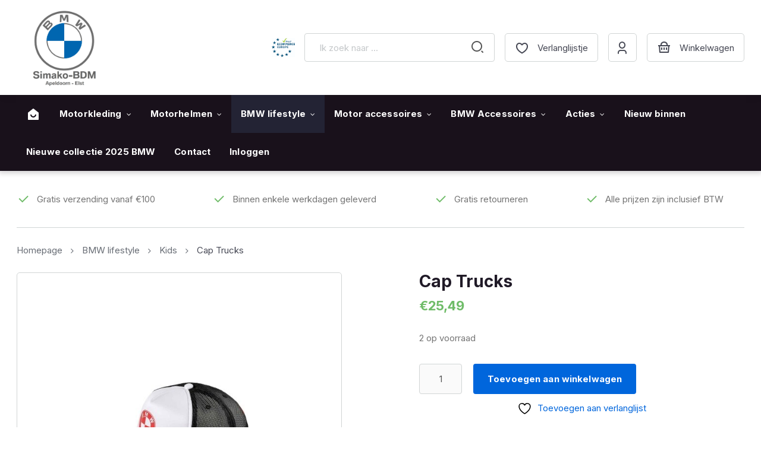

--- FILE ---
content_type: text/html; charset=UTF-8
request_url: https://simakobdmshop.nl/bmw-lifestyle/kids/cap-trucks-kind/
body_size: 38631
content:
<!DOCTYPE html>
<html id="thz-site-html" lang="nl-NL" prefix="og: https://ogp.me/ns#" class="thz-site-html header_stacked thz-header-mode-stacked thz-horizontal-header thz-chrome thz-chrome-131-0-0-0 thz-chrome-desktop">
<head>
<meta charset="UTF-8">
<meta name="viewport" content="width=device-width, initial-scale=1">
<link rel="profile" href="http://gmpg.org/xfn/11">
<link rel="pingback" href="https://simakobdmshop.nl/xmlrpc.php">
				<script>document.documentElement.className = document.documentElement.className + ' yes-js js_active js'</script>
			
<!-- Search Engine Optimization door Rank Math - https://rankmath.com/ -->
<title>Cap Trucks - Simako BDM</title>
<meta name="description" content="5-panel cap"/>
<meta name="robots" content="follow, index, max-snippet:-1, max-video-preview:-1, max-image-preview:large"/>
<link rel="canonical" href="https://simakobdmshop.nl/bmw-lifestyle/kids/cap-trucks-kind/" />
<meta property="og:locale" content="nl_NL" />
<meta property="og:type" content="product" />
<meta property="og:title" content="Cap Trucks - Simako BDM" />
<meta property="og:description" content="5-panel cap" />
<meta property="og:url" content="https://simakobdmshop.nl/bmw-lifestyle/kids/cap-trucks-kind/" />
<meta property="og:site_name" content="Simako BDM" />
<meta property="og:updated_time" content="2024-02-16T11:58:00+01:00" />
<meta property="og:image" content="https://simakobdmshop.nl/wp-content/uploads/2021/02/a0295266.jpg" />
<meta property="og:image:secure_url" content="https://simakobdmshop.nl/wp-content/uploads/2021/02/a0295266.jpg" />
<meta property="og:image:width" content="533" />
<meta property="og:image:height" content="399" />
<meta property="og:image:alt" content="Cap Trucks" />
<meta property="og:image:type" content="image/jpeg" />
<meta property="product:brand" content="BMW" />
<meta property="product:price:amount" content="25.49" />
<meta property="product:price:currency" content="EUR" />
<meta property="product:availability" content="instock" />
<meta name="twitter:card" content="summary_large_image" />
<meta name="twitter:title" content="Cap Trucks - Simako BDM" />
<meta name="twitter:description" content="5-panel cap" />
<meta name="twitter:image" content="https://simakobdmshop.nl/wp-content/uploads/2021/02/a0295266.jpg" />
<meta name="twitter:label1" content="Prijs" />
<meta name="twitter:data1" content="&euro;25,49" />
<meta name="twitter:label2" content="Beschikbaarheid" />
<meta name="twitter:data2" content="2 op voorraad" />
<script type="application/ld+json" class="rank-math-schema">{"@context":"https://schema.org","@graph":[{"@type":"Place","@id":"https://simakobdmshop.nl/#place","address":{"@type":"PostalAddress","streetAddress":"Stadhoudersmolenweg 99","addressLocality":"Apeldoorn","postalCode":"7317 BP","addressCountry":"The Netherlands"}},{"@type":["MotorcycleDealer","Organization"],"@id":"https://simakobdmshop.nl/#organization","name":"Simako BDM","url":"https://simakobdmshop.nl","sameAs":["https://www.facebook.com/SimakoBDM"],"email":"webshop@simako-bdm.nl","address":{"@type":"PostalAddress","streetAddress":"Stadhoudersmolenweg 99","addressLocality":"Apeldoorn","postalCode":"7317 BP","addressCountry":"The Netherlands"},"logo":{"@type":"ImageObject","@id":"https://simakobdmshop.nl/#logo","url":"https://simakobdmshop.nl/wp-content/uploads/2021/07/Logo-Simako-BDM.jpg","contentUrl":"https://simakobdmshop.nl/wp-content/uploads/2021/07/Logo-Simako-BDM.jpg","caption":"Simako BDM","inLanguage":"nl-NL","width":"1598","height":"1599"},"openingHours":["Monday,Tuesday,Wednesday,Thursday,Friday,Saturday,Sunday 09:00-17:00"],"location":{"@id":"https://simakobdmshop.nl/#place"},"image":{"@id":"https://simakobdmshop.nl/#logo"},"telephone":"+31-553668591"},{"@type":"WebSite","@id":"https://simakobdmshop.nl/#website","url":"https://simakobdmshop.nl","name":"Simako BDM","publisher":{"@id":"https://simakobdmshop.nl/#organization"},"inLanguage":"nl-NL"},{"@type":"ImageObject","@id":"https://simakobdmshop.nl/wp-content/uploads/2021/02/a0295266.jpg","url":"https://simakobdmshop.nl/wp-content/uploads/2021/02/a0295266.jpg","width":"533","height":"399","inLanguage":"nl-NL"},{"@type":"BreadcrumbList","@id":"https://simakobdmshop.nl/bmw-lifestyle/kids/cap-trucks-kind/#breadcrumb","itemListElement":[{"@type":"ListItem","position":"1","item":{"@id":"https://simakobdmshop.nl","name":"Home"}},{"@type":"ListItem","position":"2","item":{"@id":"https://simakobdmshop.nl/shop/","name":"Shop"}},{"@type":"ListItem","position":"3","item":{"@id":"https://simakobdmshop.nl/bmw-lifestyle/kids/cap-trucks-kind/","name":"Cap Trucks"}}]},{"@type":"ItemPage","@id":"https://simakobdmshop.nl/bmw-lifestyle/kids/cap-trucks-kind/#webpage","url":"https://simakobdmshop.nl/bmw-lifestyle/kids/cap-trucks-kind/","name":"Cap Trucks - Simako BDM","datePublished":"2021-02-09T13:00:42+01:00","dateModified":"2024-02-16T11:58:00+01:00","isPartOf":{"@id":"https://simakobdmshop.nl/#website"},"primaryImageOfPage":{"@id":"https://simakobdmshop.nl/wp-content/uploads/2021/02/a0295266.jpg"},"inLanguage":"nl-NL","breadcrumb":{"@id":"https://simakobdmshop.nl/bmw-lifestyle/kids/cap-trucks-kind/#breadcrumb"}},{"@type":"Product","brand":{"@type":"Brand","name":"BMW"},"name":"Cap Trucks - Simako BDM","description":"5-panel cap","sku":"76617923439","category":"BMW lifestyle","mainEntityOfPage":{"@id":"https://simakobdmshop.nl/bmw-lifestyle/kids/cap-trucks-kind/#webpage"},"weight":{"@type":"QuantitativeValue","unitCode":"KGM","value":"3"},"image":[{"@type":"ImageObject","url":"https://simakobdmshop.nl/wp-content/uploads/2021/02/a0295266.jpg","height":"399","width":"533"}],"offers":{"@type":"Offer","price":"25.49","priceCurrency":"EUR","priceValidUntil":"2027-12-31","availability":"http://schema.org/InStock","itemCondition":"NewCondition","url":"https://simakobdmshop.nl/bmw-lifestyle/kids/cap-trucks-kind/","seller":{"@type":"Organization","@id":"https://simakobdmshop.nl/","name":"Simako BDM","url":"https://simakobdmshop.nl","logo":"https://simakobdmshop.nl/wp-content/uploads/2021/07/Logo-Simako-BDM.jpg"},"priceSpecification":{"price":"25.49","priceCurrency":"EUR","valueAddedTaxIncluded":"true"}},"additionalProperty":[{"@type":"PropertyValue","name":"pa_maten","value":"one size"},{"@type":"PropertyValue","name":"pa_collectie","value":"Ride and Share"},{"@type":"PropertyValue","name":"pa_filter_kleur","value":"Blauw"},{"@type":"PropertyValue","name":"pa_geslacht","value":"Kids"},{"@type":"PropertyValue","name":"pa_merk","value":"BMW"}],"@id":"https://simakobdmshop.nl/bmw-lifestyle/kids/cap-trucks-kind/#richSnippet"}]}</script>
<!-- /Rank Math WordPress SEO plugin -->

<link rel='dns-prefetch' href='//cdn.jsdelivr.net' />
<link rel='dns-prefetch' href='//fonts.googleapis.com' />
<link rel="alternate" type="application/rss+xml" title="Simako BDM &raquo; feed" href="https://simakobdmshop.nl/feed/" />
<link rel="alternate" type="application/rss+xml" title="Simako BDM &raquo; reacties feed" href="https://simakobdmshop.nl/comments/feed/" />
<link rel="alternate" title="oEmbed (JSON)" type="application/json+oembed" href="https://simakobdmshop.nl/wp-json/oembed/1.0/embed?url=https%3A%2F%2Fsimakobdmshop.nl%2Fbmw-lifestyle%2Fkids%2Fcap-trucks-kind%2F" />
<link rel="alternate" title="oEmbed (XML)" type="text/xml+oembed" href="https://simakobdmshop.nl/wp-json/oembed/1.0/embed?url=https%3A%2F%2Fsimakobdmshop.nl%2Fbmw-lifestyle%2Fkids%2Fcap-trucks-kind%2F&#038;format=xml" />
<style id='wp-img-auto-sizes-contain-inline-css' type='text/css'>
img:is([sizes=auto i],[sizes^="auto," i]){contain-intrinsic-size:3000px 1500px}
/*# sourceURL=wp-img-auto-sizes-contain-inline-css */
</style>
<link rel='stylesheet' id='font-awesome-css' href='https://simakobdmshop.nl/wp-content/plugins/woocommerce-ajax-filters/berocket/assets/css/font-awesome.min.css?ver=6.9' type='text/css' media='all' />
<style id='font-awesome-inline-css' type='text/css'>
[data-font="FontAwesome"]:before {font-family: 'FontAwesome' !important;content: attr(data-icon) !important;speak: none !important;font-weight: normal !important;font-variant: normal !important;text-transform: none !important;line-height: 1 !important;font-style: normal !important;-webkit-font-smoothing: antialiased !important;-moz-osx-font-smoothing: grayscale !important;}
/*# sourceURL=font-awesome-inline-css */
</style>
<link rel='stylesheet' id='berocket_aapf_widget-style-css' href='https://simakobdmshop.nl/wp-content/plugins/woocommerce-ajax-filters/assets/frontend/css/fullmain.min.css?ver=3.1.9.5' type='text/css' media='all' />
<style id='classic-theme-styles-inline-css' type='text/css'>
/*! This file is auto-generated */
.wp-block-button__link{color:#fff;background-color:#32373c;border-radius:9999px;box-shadow:none;text-decoration:none;padding:calc(.667em + 2px) calc(1.333em + 2px);font-size:1.125em}.wp-block-file__button{background:#32373c;color:#fff;text-decoration:none}
/*# sourceURL=/wp-includes/css/classic-themes.min.css */
</style>
<link rel='stylesheet' id='save-cart-later-css' href='https://simakobdmshop.nl/wp-content/plugins/save-cart-later/public/css/save-cart-later-public.css?ver=1.0.0' type='text/css' media='all' />
<link rel='stylesheet' id='page-list-style-css' href='https://simakobdmshop.nl/wp-content/plugins/sitemap/css/page-list.css?ver=4.4' type='text/css' media='all' />
<link rel='stylesheet' id='advanced-flat-rate-shipping-for-woocommerce-css' href='https://simakobdmshop.nl/wp-content/plugins/woo-extra-flat-rate/public/css/advanced-flat-rate-shipping-for-woocommerce-public.css?ver=v4.4.3' type='text/css' media='all' />
<link rel='stylesheet' id='font-awesome-min-css' href='https://simakobdmshop.nl/wp-content/plugins/woo-extra-flat-rate/public/css/font-awesome.min.css?ver=v4.4.3' type='text/css' media='all' />
<style id='woocommerce-inline-inline-css' type='text/css'>
.woocommerce form .form-row .required { visibility: visible; }
/*# sourceURL=woocommerce-inline-inline-css */
</style>
<link rel='stylesheet' id='aws-style-css' href='https://simakobdmshop.nl/wp-content/plugins/advanced-woo-search-pro/assets/css/common.css?ver=1.39' type='text/css' media='all' />
<link rel='stylesheet' id='sendcloud-checkout-css-css' href='https://simakobdmshop.nl/wp-content/plugins/sendcloud-shipping/resources/css/sendcloud-checkout.css?ver=2.4.5' type='text/css' media='all' />
<link rel='stylesheet' id='jquery-selectBox-css' href='https://simakobdmshop.nl/wp-content/plugins/yith-woocommerce-wishlist/assets/css/jquery.selectBox.css?ver=1.2.0' type='text/css' media='all' />
<link rel='stylesheet' id='woocommerce_prettyPhoto_css-css' href='//simakobdmshop.nl/wp-content/plugins/woocommerce/assets/css/prettyPhoto.css?ver=3.1.6' type='text/css' media='all' />
<link rel='stylesheet' id='yith-wcwl-main-css' href='https://simakobdmshop.nl/wp-content/plugins/yith-woocommerce-wishlist/assets/css/style.css?ver=4.11.0' type='text/css' media='all' />
<style id='yith-wcwl-main-inline-css' type='text/css'>
 :root { --color-add-to-wishlist-background: #333333; --color-add-to-wishlist-text: #FFFFFF; --color-add-to-wishlist-border: #333333; --color-add-to-wishlist-background-hover: #333333; --color-add-to-wishlist-text-hover: #FFFFFF; --color-add-to-wishlist-border-hover: #333333; --rounded-corners-radius: 16px; --color-add-to-cart-background: #333333; --color-add-to-cart-text: #FFFFFF; --color-add-to-cart-border: #333333; --color-add-to-cart-background-hover: #4F4F4F; --color-add-to-cart-text-hover: #FFFFFF; --color-add-to-cart-border-hover: #4F4F4F; --add-to-cart-rounded-corners-radius: 16px; --color-button-style-1-background: #333333; --color-button-style-1-text: #FFFFFF; --color-button-style-1-border: #333333; --color-button-style-1-background-hover: #4F4F4F; --color-button-style-1-text-hover: #FFFFFF; --color-button-style-1-border-hover: #4F4F4F; --color-button-style-2-background: #333333; --color-button-style-2-text: #FFFFFF; --color-button-style-2-border: #333333; --color-button-style-2-background-hover: #4F4F4F; --color-button-style-2-text-hover: #FFFFFF; --color-button-style-2-border-hover: #4F4F4F; --color-wishlist-table-background: #FFFFFF; --color-wishlist-table-text: #6d6c6c; --color-wishlist-table-border: #FFFFFF; --color-headers-background: #F4F4F4; --color-share-button-color: #FFFFFF; --color-share-button-color-hover: #FFFFFF; --color-fb-button-background: #39599E; --color-fb-button-background-hover: #595A5A; --color-tw-button-background: #45AFE2; --color-tw-button-background-hover: #595A5A; --color-pr-button-background: #AB2E31; --color-pr-button-background-hover: #595A5A; --color-em-button-background: #FBB102; --color-em-button-background-hover: #595A5A; --color-wa-button-background: #00A901; --color-wa-button-background-hover: #595A5A; --feedback-duration: 3s } 
 :root { --color-add-to-wishlist-background: #333333; --color-add-to-wishlist-text: #FFFFFF; --color-add-to-wishlist-border: #333333; --color-add-to-wishlist-background-hover: #333333; --color-add-to-wishlist-text-hover: #FFFFFF; --color-add-to-wishlist-border-hover: #333333; --rounded-corners-radius: 16px; --color-add-to-cart-background: #333333; --color-add-to-cart-text: #FFFFFF; --color-add-to-cart-border: #333333; --color-add-to-cart-background-hover: #4F4F4F; --color-add-to-cart-text-hover: #FFFFFF; --color-add-to-cart-border-hover: #4F4F4F; --add-to-cart-rounded-corners-radius: 16px; --color-button-style-1-background: #333333; --color-button-style-1-text: #FFFFFF; --color-button-style-1-border: #333333; --color-button-style-1-background-hover: #4F4F4F; --color-button-style-1-text-hover: #FFFFFF; --color-button-style-1-border-hover: #4F4F4F; --color-button-style-2-background: #333333; --color-button-style-2-text: #FFFFFF; --color-button-style-2-border: #333333; --color-button-style-2-background-hover: #4F4F4F; --color-button-style-2-text-hover: #FFFFFF; --color-button-style-2-border-hover: #4F4F4F; --color-wishlist-table-background: #FFFFFF; --color-wishlist-table-text: #6d6c6c; --color-wishlist-table-border: #FFFFFF; --color-headers-background: #F4F4F4; --color-share-button-color: #FFFFFF; --color-share-button-color-hover: #FFFFFF; --color-fb-button-background: #39599E; --color-fb-button-background-hover: #595A5A; --color-tw-button-background: #45AFE2; --color-tw-button-background-hover: #595A5A; --color-pr-button-background: #AB2E31; --color-pr-button-background-hover: #595A5A; --color-em-button-background: #FBB102; --color-em-button-background-hover: #595A5A; --color-wa-button-background: #00A901; --color-wa-button-background-hover: #595A5A; --feedback-duration: 3s } 
/*# sourceURL=yith-wcwl-main-inline-css */
</style>
<link rel='stylesheet' id='swiper-carousel-css' href='https://simakobdmshop.nl/wp-content/themes/creatus-child/libraries/swiper/swiper-bundle.min.css?ver=6.9' type='text/css' media='all' />
<link rel='stylesheet' id='icomoon-icons-css' href='https://simakobdmshop.nl/wp-content/themes/creatus-child/assets/icons/style.css?ver=6.9' type='text/css' media='all' />
<link rel='stylesheet' id='creatus-bbpress-css' href='https://simakobdmshop.nl/wp-content/themes/creatus/assets/css/bbpress.css?ver=1.5.11' type='text/css' media='all' />
<link rel='stylesheet' id='creatus-woocommerce-css' href='https://simakobdmshop.nl/wp-content/themes/creatus/assets/css/woocommerce.css?ver=1.5.11' type='text/css' media='all' />
<link rel='stylesheet' id='thz-icons-css' href='https://simakobdmshop.nl/wp-content/themes/creatus/assets/fonts/thz-icons-pack/style.css?ver=1.5.11' type='text/css' media='all' />
<link rel='stylesheet' id='creatus-theme-css' href='https://simakobdmshop.nl/wp-content/themes/creatus/assets/css/thz-theme.css?ver=1.5.11' type='text/css' media='all' />
<link rel='stylesheet' id='creatus-menus-css' href='https://simakobdmshop.nl/wp-content/themes/creatus/assets/css/thz-menus.css?ver=1.5.11' type='text/css' media='all' />
<link rel='stylesheet' id='creatus-shortcodes-css' href='https://simakobdmshop.nl/wp-content/themes/creatus/assets/css/thz-shortcodes.css?ver=1.5.11' type='text/css' media='all' />
<link rel='stylesheet' id='creatus-layout-css' href='https://simakobdmshop.nl/wp-content/themes/creatus/assets/css/thz-layout.css?ver=1.5.11' type='text/css' media='all' />
<link rel='stylesheet' id='creatus-units-css' href='https://simakobdmshop.nl/wp-content/themes/creatus/assets/css/thz-units.css?ver=1.5.11' type='text/css' media='all' />
<link rel='stylesheet' id='creatus-utility-css' href='https://simakobdmshop.nl/wp-content/themes/creatus/assets/css/thz-utility.css?ver=1.5.11' type='text/css' media='all' />
<link rel='stylesheet' id='creatus-buttons-css' href='https://simakobdmshop.nl/wp-content/themes/creatus/assets/css/thz-buttons.css?ver=1.5.11' type='text/css' media='all' />
<link rel='stylesheet' id='creatus-animate-css' href='https://simakobdmshop.nl/wp-content/themes/creatus/assets/css/thz-animate.css?ver=1.5.11' type='text/css' media='all' />
<link rel='stylesheet' id='creatus-hovers-css' href='https://simakobdmshop.nl/wp-content/themes/creatus/assets/css/thz-hovers.css?ver=1.5.11' type='text/css' media='all' />
<link rel='stylesheet' id='creatus-magnific-css' href='https://simakobdmshop.nl/wp-content/themes/creatus/assets/css/thz-magnific.css?ver=1.5.11' type='text/css' media='all' />
<style id='creatus-print-inline-css' type='text/css'>
body{font-family:'Inter',sans-serif;font-size:15px;font-weight:normal;line-height:1.8;color:#757575;background-color:#ffffff}.thz-wrapper{background-color:#ffffff}.thz-main{background-color:#ffffff}.thz-container,.thz-sliders-container{padding-left:30px;padding-right:30px}.holders{margin-left:-24px;margin-right:0px}.thz-block-spacer{padding:0px 0px 64px 24px}.thz-container .thz-row{margin-left:-24px;margin-right:0px}* + .thz-row{margin-top:24px}.thz-column{padding-left:24px;padding-right:0px}* + .thz-shc{margin-top:24px}@media screen and (max-width:979px){.thz-column .thz-column + .thz-column,.thz-column + .thz-column + .thz-column{margin-top:24px}}@media screen and (max-width:767px){.thz-column + .thz-column{margin-top:24px}}.thz-page-builder-content .thz-section{padding-top:60px;padding-bottom:60px}.thz-column .widget + .widget{margin-top:24px}.thz-site-width,.thz-wrapper.thz-site-width .thz-reveal-footer{max-width:1295px}.thz-hover-mask{background:none}a,.thz-btn-none{color:#0066dc}a:focus,a:hover,.thz-btn-none:hover,.thz-btn-hover .thz-btn-none{color:#201a27}h1,h2,h3,h4,h5,h6{font-family:'Inter',sans-serif;font-weight:700}h1{font-size:28px;line-height:1.1;color:#201a27}h2{font-size:25px;line-height:1.1;color:#201a27}h3{font-size:22px;line-height:1.1;color:#201a27}h4{font-size:18px;line-height:1.1;color:#201a27}h5{font-size:16px;line-height:1.1;color:#201a27;}h6{font-size:14px;line-height:1.1;color:#201a27}* + h1,* + h2,* + h3,* + h4,* + h5,* + h6,* + p,* + ul,* + ol,* + dl,* + fieldset,* + address,* + blockquote,* + .thz-content-85,* + .thz-content-75,* + .thz-content-50,* + .thz-content-40,* + .thz-stretch-content,* + pre,* + figure,* + form,* + table,.wp-caption,.gallery-caption,[class*='thz-text-column-']{margin-top:30px}h1 + *,h2 + *,h3 + *,h4 + *,h5 + *,h6 + *{margin-top:15px}[class*='thz-text-column-']{column-gap:30px}::selection{background:#0066dc;color:#ffffff}::-moz-selection{background:#0066dc;color:#ffffff}.thz-bold-primary,.thz-primary-color,.thz-bold-primary a,.thz-primary-color a{color:#0066dc!important}.mejs-controls .mejs-time-rail .mejs-time-current{background:#0066dc}.thz-highlight{background:#0066dc!important;color:#ffffff!important}.thz-underline-primary,blockquote,blockquote.quote-right,blockquote.quote-centered p:first-of-type:after{border-color:#0066dc!important}.thz-dropcap.box:first-letter,.thz-dropcap.rounded:first-letter,.thz-dropcap.circle:first-letter{background:#0066dc!important;color:#ffffff!important}.thz-dropcap.outline:first-letter{border-color:#0066dc;color:#0066dc!important;background:none!important}.thz-button.thz-btn-theme,.thz-button.thz-btn-theme:focus{background-color:#0066dc;border-color:#005ac3;color:#ffffff}.thz-btn-outline .thz-button.thz-btn-theme{color:#005ac3}.thz-button.thz-btn-theme:hover,.thz-btn-hover .thz-button.thz-btn-theme{background-color:#005ac3;border-color:#005ac3;color:#ffffff}#contentblock{width:100%}#leftblock{width:0%}#header_holder{box-shadow:0px 0px 18px 0px rgba(0,0,0,0.05);background-color:#ffffff}.thz-layout-boxed .header_holder{max-width:1295px}.thz-logo-holder{width:160px}.thz-logo{width:160px;min-height:20px;margin:0px auto 0px auto}.thz-logo-in a{height:20px}.thz-mobile-menu-holder #logomobileholder{width:140px}.thz-mobile-menu-holder #logomobile{width:140px;min-height:20px}.thz-mobile-menu-holder #logomobile-in a{height:20px}.thz-menu li a.itemlink{color:#ffffff}.thz-menu a.itemlink{background-color:rgba(255,255,255,0)}.thz-menu ul li a.itemlink{color:#201a27}.thz-menu ul a.itemlink{background-color:#ffffff}.thz-menu li a.itemlink:hover,.thz-menu li:hover > .child a{background-color:#232334}.thz-menu ul li a.itemlink:hover,.thz-menu ul li:hover > .child a{color:#201a27}.thz-menu ul li a.itemlink:hover,.thz-menu ul li:hover > .child a{background-color:#fafafa}.thz-menu a.itemlink.activepath{background-color:#232334}.thz-menu ul a.itemlink.activepath{color:#201a27}.thz-menu ul a.itemlink.activepath{background-color:#f9f9f9}ul.thz-menu li a.itemlink,.thz-menu li div.itemlink,.thz-custom-menu-button{padding:0px 16px 0px 16px;height:64px;line-height:64px}ul.thz-menu ul li a.itemlink{line-height:40px;border:none;height:auto}ul.thz-menu ul.sub-menu a.itemlink{padding:0px 15px 0px 15px}ul.thz-menu ul.sub-menu .linkholder > a:not(.citem){border-radius:4px}ul.thz-menu ul span.child i.childicon{right:15px}ul.thz-menu div.ulholder ul.sub-menu{width:250px}ul.thz-menu ul.sub-menu.level1{margin-top:10px}ul.thz-menu ul.sub-menu ul.sub-menu,ul.thz-menu div.ulholder.ulgroup > ul > li > div.ulholder > ul.sub-menu{margin-left:10px}ul.thz-menu ul > li > div.ulholder.notulgroup > ul{margin-top:-0px;margin-left:25px}ul.thz-menu li.flip div.ulholder > ul{margin-left:0px;margin-right:25px}ul.thz-menu ul.sub-menu,.thz-menu li.holdsgroup ul ul{padding:15px 15px 15px 15px;box-shadow:0px 8px 28px 0px rgba(0,0,0,0.08);background-color:#ffffff}#mainmenu_holder{box-shadow:0px 4px 8px 0px rgba(25,17,27,0.18);background-color:#19111b}ul.thz-menu ul.sub-menu li a.items-separator{padding:0px 15px 7.5px 15px;margin:15px 0px 0px 0px;font-family:'Creatus',sans-serif;font-size:12px;font-weight:500;letter-spacing:0.3px;text-transform:uppercase}ul.thz-mega-menu li.menu-item.mega-menu-col{padding:30px 30px 30px 30px}ul.thz-mega-menu li.menu-item.mega-menu-col{border-right-width:1px;border-right-style:solid;border-right-color:#f4f5f5}ul.thz-menu ul.sub-menu li a.holdsgroupTitle{padding:0px 15px 7.5px 15px;font-family:'Creatus',sans-serif;font-size:12px;font-weight:500;letter-spacing:0.3px;text-transform:uppercase}#mainmenu_holder ul.thz-menu > li.menu-item > .linkholder{font-family:'Inter',sans-serif;font-size:15px;font-weight:700;letter-spacing:0.13px}#mainmenu_holder ul.thz-menu ul li.menu-item .linkholder{font-size:14px}.thz-menu-woo-cart .thz-woo-cart-badge{background:#f4f5f5;color:#201a27}.thz-mobile-menu-holder{padding:0px 0px 16px 0px;background-color:#ffffff}ul.thz-mobile-menu li a{color:#464854;background:#ffffff;border-color:#f4f5f5}ul.thz-mobile-menu li a:hover{color:#0066dc;background:#fafafa;border-color:#f4f5f5}ul.thz-mobile-menu li.active a{color:#0066dc;background:#fcfcfc;border-color:#f4f5f5}.thz-menu-addon i{font-size:24px}aside .thz-sidebars .widget{margin:0px 0px 60px 0px}aside .thz-sidebars .widget-title{padding:0px 0px 30px 0px;margin:0px 0px 0px 0px;font-size:14px;font-weight:600;text-transform:uppercase}aside .thz-sidebars .widget_tag_cloud .tagcloud a{padding:5px 5px 5px 5px;margin:0px 5px 5px 0px;border-width:1px;border-style:solid;border-color:#f4f5f5;border-radius:4px;font-size:10px;font-weight:600;text-transform:uppercase}.thz-pagination-nav{margin:22px auto 22px auto}.thz-pagination a,.thz-pagination span{border-width:1px;border-style:solid;border-color:#d1d5d5;width:38px;height:38px;border-radius:3px;line-height:17px;font-size:15px;font-weight:normal}.thz-pagination .inactive,.thz-pagination.no-spacing .thz-pagination-dots{background:transparent;border-color:#d1d5d5;color:#201a27;box-shadow:none}.thz-pagination .thz-pagination-disabled{color:#ccc}.thz-pagination .thz-pagination-current{background:transparent;color:#0066dc;box-shadow:none}.thz-pagination a:hover{background:transparent;border-color:#d1d5d5;color:#0066dc;box-shadow:none}.thz-woo-cat-title{padding:30px 0px 30px 0px}.thz-woo-item-media{padding:16px 16px 16px 16px;margin:0px 0px 0px 0px;border-width:1px 1px 0 1px;border-style:solid;border-color:#d1d5d5 #d1d5d5 transparent #d1d5d5;border-radius:20px 20px 0px 0px;background-color:#ffffff}.thz-woo-item-info{padding:32px 32px 32px 32px;border-width:0 1px 1px 1px;border-style:solid;border-color:transparent #d1d5d5 #d1d5d5 #d1d5d5;border-radius:0px 0px 20px 20px;background-color:#ffffff}.product .thz-woo-item-title{margin:0px 0px 16px 0px}.product .thz-woo-item-title a{font-size:18px;font-weight:bold;line-height:1.3;letter-spacing:-0.26px;color:#201a27}.product .thz-woo-item-price{margin:10px 0px 0px 0px;font-size:18px;font-weight:bold;line-height:1;letter-spacing:-0.26px;color:#0066dc}.product .thz-woo-item-price del{color:#686d75}.product .thz-woo-item-rating .star-rating:before,.product .thz-woo-item-rating .star-rating span:before{color:#ffffff}.product .thz-woo-item-badge{padding:10px 15px;margin:0px 0 0 0px;border-radius:5px;font-size:13px;font-weight:600}.product .thz-woo-item-on-sale{background:#fe6a50;color:#ffffff}.product .thz-woo-item-out-of-stock{background:#ff4542;color:#ffffff}.product .thz-item-adding-icon{color:#ffffff}.product .thz-item-in-cart-icon{color:#ffffff}.thz-woo-item-rel-holder .thz-slick-initiating .thz-slick-slide{width:calc(25% + 6px);padding-right:24px}.thz-woo-item-up-sells-holder .thz-slick-initiating .thz-slick-slide{width:calc(25% + 7.5px);padding-right:30px}.thz-row.thz-woo-details-row{margin-left:-130px;margin-bottom:130px}.thz-row.thz-woo-details-row .thz-column{padding-left:130px}.thz-woo-item-thumbs-slick .thz-slick-initiating .thz-slick-slide{width:calc(20% + 3.2px);padding-right:16px}.thz-woo-item-thumbs-slick{margin-top:16px}.thz-woo-item-thumbs-slick .slick-slide{padding-right:16px;max-width:100%}.thz-slick-woo-thumbs,.thz-woo-item-thumbs-slick .thz-slick-slide-in{height:100px}.thz-product-title{font-size:28px}.woocommerce-product-rating{font-size:12px}.woocommerce-product-rating .star-rating span:before,.comment-text .star-rating span:before{color:#121212}.thz-product-price{font-size:22px;font-weight:bold;letter-spacing:-0.4px;color:#6fbc68}.thz-product-price del{color:#cccccc}.thz-product-meta-container{padding:30px 0px 0px 0px;margin:30px auto 0px auto;border-width:1px 0 0 0;border-style:solid;border-color:#f4f5f5 transparent transparent transparent}.thz-product-meta{padding:0px 0px 15px 0px}.thz-product-meta-cell.thz-product-meta-label{width:30%;font-size:14px;font-weight:600;color:#201a27}.thz-product-meta-cell.thz-product-meta-info{}.thz-product-shares a{font-size:20px;width:20px;height:20px;line-height:20px}.thz-product-shares .thz-sharing-sep{width:20px}.thz-product-shares a{color:#0066dc}.thz-product-shares a:hover{color:#000000}.thz-shortcode-tabs{}.thz-woo-tabs ul.thz-tabs-menu li a{padding:0px 16px 7.5px 16px;font-size:18px;font-weight:bold}.thz-woo-tabs ul.thz-tabs-menu li.thz-active-tab a{color:#0066dc}.thz-woo-tabs ul.thz-tabs-menu li.thz-active-tab a:hover{color:#201a27}.thz-woo-tabs ul.thz-tabs-menu li.thz-inactive-tab a{border-width:0 0 2px 0;border-style:solid;border-color:transparent transparent rgba(0,0,0,0) transparent;color:#8b9195}.thz-woo-tabs ul.thz-tabs-menu li.thz-inactive-tab a:hover{color:#0066dc}.thz-woo-tabs.thz-shortcode-tabs .thz-tab-content{padding:20px 0px 64px 0px}.thz-product-up-sells-row{background-color:#f4f5f5}.thz-woo-up-sells-holder{padding:60px 0px 60px 0px;border-width:1px 0 0 0;border-style:solid;border-color:#f4f5f5 transparent transparent transparent}.thz-woo-up-sells-heading{margin:0px auto 60px auto;font-size:20px;text-align:center}.thz-product-related-row{padding:64px 0px 84px 0px;margin:0px 0px -20px 0px;background-color:#f4f5f5}.thz-woo-related-holder{padding:60px 0px 0px 0px;border-width:1px 0 0 0;border-style:solid;border-color:#f4f5f5 transparent transparent transparent}.thz-woo-related-heading{margin:0px auto 60px auto;font-size:25px;font-weight:bold;color:#201a27;text-align:center}.price_slider_wrapper .ui-widget-content{background:#cccccc}.price_slider.ui-slider .ui-slider-range{background:#0066dc}.price_slider.ui-slider .ui-slider-handle{background:#ffffff;border-color:#cccccc}#bbpress-forums li.bbp-header ul > li,#bbpress-forums .bbp-reply-header,#bbpress-forums .bbp-replies > li.bbp-header,#bbpress-forums .bbp-search-results > li.bbp-header,#bbpress-forums .bbp-topic-header,dl.bbp-dl-stats dt{background-color:#fafafa}#bbpress-forums li.bbp-header ul > li,#bbpress-forums li.bbp-body ul.forum > li,#bbpress-forums li.bbp-body ul.topic > li,#bbpress-forums .bbp-forums,#bbpress-forums .bbp-topics,#bbpress-forums .bbp-reply-header,#bbpress-forums .bbp-body .type-topic,#bbpress-forums .bbp-body .type-reply,#bbpress-forums .bbp-replies > li.bbp-header,#bbpress-forums .bbp-search-results > li.bbp-header,#bbpress-forums .bbp-topic-header,dl.bbp-dl-stats,dl.bbp-dl-stats dt,dl.bbp-dl-stats dd,dl.bbp-dl-stats dt{border-color:#f4f5f5}#bbpress-forums .forum-titles{color:#201a27}input[type="text"],input[type="number"],input[type="search"],input[type="password"],input[type="email"],input[type="tel"],input[type="url"],input[type="datetime"],input[type="date"],input[type="datetime-local"],input[type="month"],input[type="week"],input[type="time"],select,textarea,.select2-container .select2-choice,#bbp_topic_content,#bbp_reply_content,.thz-site-html .select2-drop-active,.thz-site-html .select2-selection--single,.thz-site-html .woocommerce-page input.select2-search__field,.thz-site-html .select2-dropdown,fieldset{padding:16px 16px 16px 16px;border-width:1px;border-style:solid;border-color:#fafafa;border-radius:4px;background-color:#fafafa;font-family:'Inter',sans-serif;font-weight:normal;line-height:1.15}input[type="text"]:hover,input[type="number"]:hover,input[type="search"]:hover,input[type="password"]:hover,input[type="email"]:hover,input[type="tel"]:hover,input[type="url"]:hover,input[type="datetime"]:hover,input[type="date"]:hover,input[type="datetime-local"]:hover,input[type="month"]:hover,input[type="week"]:hover,input[type="time"]:hover,select:hover,textarea:hover,.select2-container .select2-choice:hover,#bbp_topic_content:hover,#bbp_reply_content:hover,.thz-site-html .select2-drop-active:hover,.thz-site-html .select2-selection--single:hover,.thz-site-html .woocommerce-page input.select2-search__field:hover,.thz-site-html .select2-dropdown:hover,fieldset:hover{background:#ffffff;color:#201a27;border-color:#f4f5f5}input[type="text"]:focus,input[type="number"]:focus,input[type="search"]:focus,input[type="password"]:focus,input[type="email"]:focus,input[type="tel"]:focus,input[type="url"]:focus,input[type="datetime"]:focus,input[type="date"]:focus,input[type="datetime-local"]:focus,input[type="month"]:focus,input[type="week"]:focus,input[type="time"]:focus,select:focus,textarea:focus,.select2-container .select2-choice:focus,#bbp_topic_content:focus,#bbp_reply_content:focus,.thz-site-html .select2-drop-active:focus,.thz-site-html .select2-selection--single:focus,.thz-site-html .woocommerce-page input.select2-search__field:focus,.thz-site-html .select2-dropdown:focus,fieldset:focus{background:#ffffff;color:#201a27;border-color:#f4f5f5}fieldset{border-width:1px;border-style:solid;border-color:#f4f5f5;background-color:#ffffff}fieldset:hover{background:#ffffff;color:#201a27;border-color:#f4f5f5}fieldset:focus{background:#ffffff;color:#201a27;border-color:#f4f5f5}input[type="button"],input[type="submit"],input[type="reset"],input[type="file"],form button,.button,.single_add_to_cart_button{padding:16px 24px 16px 24px;border-width:0px;border-style:solid;border-color:#0066dc;border-radius:4px;background-color:#0066dc;color:#ffffff;font-family:'Inter',sans-serif;font-size:15px;font-weight:700;letter-spacing:0.13px}input[type="button"]:hover,input[type="submit"]:hover,input[type="reset"]:hover,input[type="file"]:hover,form button:hover,.button:hover,.single_add_to_cart_button:hover{background:#0653b6;color:#ffffff;border-color:#005ac3}input[type="button"]:focus,input[type="submit"]:focus,input[type="reset"]:focus,input[type="file"]:focus,form button:focus,.button:focus,.single_add_to_cart_button:focus{background:#0653b6;color:#ffffff;border-color:#005ac3}.thz-button-default .thz-button{border-width:1px;border-style:solid;border-color:#0066dc;background-color:#0066dc;color:#ffffff;font-size:14px;line-height:1.4;letter-spacing:0.5px}.thz-button-default .thz-button:hover{background:#005ac3;color:#ffffff;border-color:#005ac3}.thz-button-default .thz-button:focus{background:#005ac3;color:#ffffff;border-color:#005ac3}a#cn-accept-cookie.cn-button,a#cn-refuse-cookie.cn-button{border-width:1px;border-style:solid;border-color:#0066dc;background-color:#0066dc;color:#ffffff;font-size:13px;font-weight:normal}a#cn-accept-cookie.cn-button:hover,a#cn-refuse-cookie.cn-button:hover{background:#005ac3;color:#ffffff;border-color:#005ac3}a#cn-accept-cookie.cn-button:focus,a#cn-refuse-cookie.cn-button:focus{background:#005ac3;color:#ffffff;border-color:#005ac3}a#cn-more-info.cn-button{border-width:2px;border-style:solid;border-color:#0066dc;background-color:rgba(255,255,255,0);color:#ffffff;font-size:13px;font-weight:normal}a#cn-more-info.cn-button:hover{background:#005ac3;color:#ffffff;border-color:#005ac3}a#cn-more-info.cn-button:focus{background:#005ac3;color:#ffffff;border-color:#005ac3}#thz-custom-menu-button-125 .thz-custom-btn-88983 .thz-button{color:#ffffff}#thz-custom-menu-button-125 .thz-custom-btn-88983 .thz-button:hover,#thz-custom-menu-button-125 .thz-custom-btn-88983.thz-btn-hover .thz-button{color:#ffffff;border-color:#005ac3}#thz-custom-menu-button-125 .thz-custom-btn-88983 i{color:#ffffff}#thz-custom-menu-button-125 .thz-custom-btn-88983:hover i,#thz-custom-menu-button-125 .thz-custom-btn-88983.thz-btn-hover i{color:}.thz-sh-a1018875:not(#♥) .thz-heading-holder{max-width:100%;float:left}.thz-sh-a1018875:not(#♥) .thz-heading-title,.thz-sh-a1018875:not(#♥) .thz-heading-title *{color:#ffffff}#thz-text-block-0ee2187d.thz-text-block.thz-shc{color:#ffffff}#thz-text-block-0ee2187d.thz-text-block.thz-shc a{color:#ffffff}#thz-text-block-0ee2187d.thz-text-block.thz-shc a:hover{color:#0066dc}#thz-section-holder-s69965fa5 > section{padding:0px 0px 0px 0px;border-width:0px;border-style:solid;border-color:#d1d5d5}#thz-column-c314cbfd0 > * > .thz-column-in{padding:24px 0px 24px 0px;border-width:0 0 1px 0;border-style:solid;border-color:transparent transparent #d1d5d5 transparent}#thz-section-holder-s75097218 > section{padding:24px 0px 24px 0px}#thz-breadcrumbs-3acd466e .thz-breadcrumbs-links{font-size:15px;color:#464854}#thz-breadcrumbs-3acd466e .thz-breadcrumbs-links a{color:#686d75}#thz-breadcrumbs-3acd466e .thz-breadcrumbs-links a:hover{color:#0066dc}#thz-breadcrumbs-3acd466e .thz-breadcrumbs-separator{color:#686d75}#thz-section-holder-sb1e6b1cb > section{padding:64px 0px 64px 0px;border-radius:20px 20px 0px 0px;background-color:#201a27}.thz-sh-cc4d548a:not(#♥) .thz-heading-title{padding:0px 0px 0px 0px}.thz-sh-cc4d548a:not(#♥) .thz-heading-holder{max-width:100%;float:left}.thz-sh-cc4d548a:not(#♥) .thz-heading-title,.thz-sh-cc4d548a:not(#♥) .thz-heading-title *{font-size:16px;line-height:32px;color:#ffffff}.thz-shortcode-list-fa441b37:not(#♥).thz-icons-list.thz-shc{margin:11px 0px 0px 0px}.thz-shortcode-list-fa441b37:not(#♥) li{padding:4px 0px 4px 0px;font-size:15px;line-height:24px;color:#ffffff}.thz-shortcode-list-fa441b37:not(#♥) li a{color:#ffffff}.thz-shortcode-list-fa441b37:not(#♥) li i{color:#ffffff;font-size:20px;top:3px;margin-right:18px}.thz-sh-3b456584:not(#♥) .thz-heading-title{padding:0px 0px 0px 0px}.thz-sh-3b456584:not(#♥) .thz-heading-holder{max-width:100%;float:left}.thz-sh-3b456584:not(#♥) .thz-heading-title,.thz-sh-3b456584:not(#♥) .thz-heading-title *{font-size:16px;line-height:32px;color:#ffffff}.thz-shortcode-list-f6f73272:not(#♥).thz-icons-list.thz-shc{margin:11px 0px 0px 0px}.thz-shortcode-list-f6f73272:not(#♥) li{padding:4px 0px 4px 0px;font-size:15px;line-height:24px;color:#ffffff}.thz-shortcode-list-f6f73272:not(#♥) li a{color:#ffffff}.thz-shortcode-list-f6f73272:not(#♥) li i{color:#ffffff;font-size:20px;top:3px;margin-right:18px}.thz-sh-ddba6fe6:not(#♥) .thz-heading-title{padding:0px 0px 0px 0px}.thz-sh-ddba6fe6:not(#♥) .thz-heading-holder{max-width:100%;float:left}.thz-sh-ddba6fe6:not(#♥) .thz-heading-title,.thz-sh-ddba6fe6:not(#♥) .thz-heading-title *{font-size:16px;line-height:32px;color:#ffffff}.thz-shortcode-list-5488f6ea:not(#♥).thz-icons-list.thz-shc{margin:11px 0px 0px 0px}.thz-shortcode-list-5488f6ea:not(#♥) li{padding:4px 0px 4px 0px;font-size:15px;line-height:24px;color:#ffffff}.thz-shortcode-list-5488f6ea:not(#♥) li a{color:#ffffff}.thz-shortcode-list-5488f6ea:not(#♥) li i{color:#ffffff;font-size:20px;top:3px;margin-right:15px}.thz-sh-3cc95b84:not(#♥) .thz-heading-title{padding:0px 0px 0px 0px}.thz-sh-3cc95b84:not(#♥) .thz-heading-holder{max-width:100%;float:left}.thz-sh-3cc95b84:not(#♥) .thz-heading-title,.thz-sh-3cc95b84:not(#♥) .thz-heading-title *{font-size:16px;line-height:32px;color:#ffffff}#thz-text-block-4e89c373.thz-text-block.thz-shc{padding:0px 0px 0px 0px;margin:11px 0px 0px 0px;font-size:15px;line-height:2.3;color:#ffffff}#thz-text-block-4e89c373.thz-text-block.thz-shc a{font-size:15px;line-height:2.3;color:#ffffff}#thz-text-block-4e89c373.thz-text-block.thz-shc a:hover{color:#0066dc}#thz-socials-shortcode-83f94955 .thz-social-links a{margin:0 20px 0 0}.thz-socials-holder.thz-socials-83f94955 a{font-size:24px;width:24px;height:24px;line-height:24px}.thz-socials-holder.thz-socials-83f94955 a{color:rgba(255,255,255,0)}.thz-socials-83f94955 a.thz-social-facebook{color:#4267b2}.thz-socials-83f94955 a.thz-social-instagram{color:#833ab4}.thz-socials-83f94955 a.thz-social-linkedin{color:#0e76a8}.thz-socials-83f94955 a.thz-social-youtube{color:#ff0000}.thz-sh-eae7890d:not(#♥) .thz-heading-title{padding:0px 0px 0px 0px}.thz-sh-eae7890d:not(#♥) .thz-heading-holder{max-width:100%;float:left}.thz-sh-eae7890d:not(#♥) .thz-heading-title,.thz-sh-eae7890d:not(#♥) .thz-heading-title *{font-size:16px;line-height:32px}#thz-text-block-a2843b82.thz-text-block.thz-shc{padding:0px 0px 0px 0px;margin:11px 0px 0px 0px;font-size:15px;line-height:2.3;color:#ffffff}#thz-text-block-a2843b82.thz-text-block.thz-shc a{font-size:15px;line-height:2.3;color:#ffffff}#thz-text-block-a2843b82.thz-text-block.thz-shc a:hover{color:#0066dc}#thz-section-holder-sd71e46a3 > section{padding:20px 0px 20px 0px;background-color:#19111b}#thz-text-block-7fb3e00f.thz-text-block.thz-shc{font-size:14px;line-height:19px;color:#ffffff;text-align:center}#thz-text-block-7fb3e00f h1{text-align:center}#thz-text-block-7fb3e00f h2{text-align:center}#thz-text-block-7fb3e00f h3{text-align:center}#thz-text-block-7fb3e00f h4{text-align:center}#thz-text-block-7fb3e00f h5{text-align:center}#thz-text-block-7fb3e00f h6{text-align:center}#thz-text-block-7fb3e00f.thz-text-block.thz-shc a{font-size:14px;line-height:19px;color:#ffffff;text-align:center}#thz-text-block-7fb3e00f.thz-text-block.thz-shc a:hover{color:#0066dc}@media screen and (max-width:979px){.thz-container,.thz-sliders-container{padding-left:20px;padding-right:20px}.holders{margin-left:-60px;margin-right:0px}.thz-block-spacer{padding:0px 0px 32px 60px}.thz-container .thz-row{margin-left:-24px;margin-right:0px}* + .thz-row{margin-top:24px}.thz-column{padding-left:24px;padding-right:0px}* + .thz-shc{margin-top:24px}.thz-column .thz-column + .thz-column,.thz-column + .thz-column + .thz-column{margin-top:24px}.thz-page-builder-content .thz-section{padding-top:48px;padding-bottom:48px}.thz-column .widget + .widget{margin-top:24px}}@media screen and (max-width:767px){h1{font-size:25.2px}.thz-product-title{font-size:25.2px}}#cn-notice-text{width:100%;display:block;margin-bottom:10px}#cookie-notice .cn-button{display:inline-block}@media (max-width:560px){#cn-notice-text{margin-bottom:20}#cookie-notice .cn-button{margin-bottom:5px;margin-left:0;padding:7px 12px}.cookie-notice-container{display:flex !important;flex-direction:column !important}}.woocommerce-message .button{margin:0 10px}@media (max-width:768px){.thz-post-navigation .thz-nav-link{display:table-cell!important}}@media (max-width:768px){.woocommerce-notices-wrapper .thz-col-1{padding:0 20px}.thz-row.thz-woo-details-row .thz-column{padding-left:30px !important}.woocommerce-message{display:flex;flex-direction:column-reverse;line-height:1.5em !important}.woocommerce-message:before{position:absolute;top:15px;left:20px}.woocommerce-message .button{margin:10px 0;float:none !important;display:block}.woocommerce-checkout .col-1,.woocommerce-checkout .col-2{width:100%!important}}@media (max-width:630px){.thz-woo-table-holder{overflow-x:auto}.thz-woo-table-holder table{min-width:564px}}.thz-pagination a,.thz-pagination span{display:inline !important}.single-product .thz-product-details-row .thz-woo-details-row .thz-product-meta-container{display:block !important}.thz-product-meta{display:none}.thz-product-meta:last-child{display:block}
/*# sourceURL=creatus-print-inline-css */
</style>
<link rel='stylesheet' id='creatus-child-css' href='https://simakobdmshop.nl/wp-content/themes/creatus-child/style.css?ver=1.5.11' type='text/css' media='all' />
<link rel='stylesheet' id='creatus-google-font-css' href='//fonts.googleapis.com/css?family=Inter%3Aregular%2C700%26subset%3Dcyrillic' type='text/css' media='all' />
<link rel='stylesheet' id='thz-ff-kit-css' href='https://simakobdmshop.nl/wp-content/themes/creatus/assets/fonts/thz-ff-kit/stylesheet.css?ver=1.5.11' type='text/css' media='all' />
<link rel='stylesheet' id='woo_discount_pro_style-css' href='https://simakobdmshop.nl/wp-content/plugins/woo-discount-rules-pro/Assets/Css/awdr_style.css?ver=2.6.1' type='text/css' media='all' />
<script type="text/javascript" src="https://simakobdmshop.nl/wp-includes/js/jquery/jquery.min.js?ver=3.7.1" id="jquery-core-js"></script>
<script type="text/javascript" src="https://simakobdmshop.nl/wp-includes/js/jquery/jquery-migrate.min.js?ver=3.4.1" id="jquery-migrate-js"></script>
<script type="text/javascript" src="https://simakobdmshop.nl/wp-content/plugins/woo-extra-flat-rate/public/js/advanced-flat-rate-shipping-for-woocommerce-public.js?ver=v4.4.3" id="advanced-flat-rate-shipping-for-woocommerce-js"></script>
<script type="text/javascript" src="https://simakobdmshop.nl/wp-content/plugins/woocommerce/assets/js/jquery-blockui/jquery.blockUI.min.js?ver=2.7.0-wc.10.4.3" id="wc-jquery-blockui-js" defer="defer" data-wp-strategy="defer"></script>
<script type="text/javascript" id="wc-add-to-cart-js-extra">
/* <![CDATA[ */
var wc_add_to_cart_params = {"ajax_url":"/wp-admin/admin-ajax.php","wc_ajax_url":"/?wc-ajax=%%endpoint%%","i18n_view_cart":"Bekijk winkelwagen","cart_url":"https://simakobdmshop.nl/winkelmand/","is_cart":"","cart_redirect_after_add":"yes"};
//# sourceURL=wc-add-to-cart-js-extra
/* ]]> */
</script>
<script type="text/javascript" src="https://simakobdmshop.nl/wp-content/plugins/woocommerce/assets/js/frontend/add-to-cart.min.js?ver=10.4.3" id="wc-add-to-cart-js" defer="defer" data-wp-strategy="defer"></script>
<script type="text/javascript" id="wc-single-product-js-extra">
/* <![CDATA[ */
var wc_single_product_params = {"i18n_required_rating_text":"Selecteer een waardering","i18n_rating_options":["1 van de 5 sterren","2 van de 5 sterren","3 van de 5 sterren","4 van de 5 sterren","5 van de 5 sterren"],"i18n_product_gallery_trigger_text":"Afbeeldinggalerij in volledig scherm bekijken","review_rating_required":"yes","flexslider":{"rtl":false,"animation":"slide","smoothHeight":true,"directionNav":false,"controlNav":"thumbnails","slideshow":false,"animationSpeed":500,"animationLoop":false,"allowOneSlide":false},"zoom_enabled":"","zoom_options":[],"photoswipe_enabled":"","photoswipe_options":{"shareEl":false,"closeOnScroll":false,"history":false,"hideAnimationDuration":0,"showAnimationDuration":0},"flexslider_enabled":""};
//# sourceURL=wc-single-product-js-extra
/* ]]> */
</script>
<script type="text/javascript" src="https://simakobdmshop.nl/wp-content/plugins/woocommerce/assets/js/frontend/single-product.min.js?ver=10.4.3" id="wc-single-product-js" defer="defer" data-wp-strategy="defer"></script>
<script type="text/javascript" src="https://simakobdmshop.nl/wp-content/plugins/woocommerce/assets/js/js-cookie/js.cookie.min.js?ver=2.1.4-wc.10.4.3" id="wc-js-cookie-js" defer="defer" data-wp-strategy="defer"></script>
<script type="text/javascript" id="woocommerce-js-extra">
/* <![CDATA[ */
var woocommerce_params = {"ajax_url":"/wp-admin/admin-ajax.php","wc_ajax_url":"/?wc-ajax=%%endpoint%%","i18n_password_show":"Wachtwoord weergeven","i18n_password_hide":"Wachtwoord verbergen"};
//# sourceURL=woocommerce-js-extra
/* ]]> */
</script>
<script type="text/javascript" src="https://simakobdmshop.nl/wp-content/plugins/woocommerce/assets/js/frontend/woocommerce.min.js?ver=10.4.3" id="woocommerce-js" defer="defer" data-wp-strategy="defer"></script>
<script type="text/javascript" id="enhanced-ecommerce-google-analytics-js-extra">
/* <![CDATA[ */
var ConvAioGlobal = {"nonce":"2dd69cb958"};
//# sourceURL=enhanced-ecommerce-google-analytics-js-extra
/* ]]> */
</script>
<script data-cfasync="false" data-no-optimize="1" data-pagespeed-no-defer type="text/javascript" src="https://simakobdmshop.nl/wp-content/plugins/enhanced-e-commerce-for-woocommerce-store/public/js/con-gtm-google-analytics.js?ver=7.2.14" id="enhanced-ecommerce-google-analytics-js"></script>
<script data-cfasync="false" data-no-optimize="1" data-pagespeed-no-defer type="text/javascript" id="enhanced-ecommerce-google-analytics-js-after">
/* <![CDATA[ */
tvc_smd={"tvc_wcv":"10.4.3","tvc_wpv":"6.9","tvc_eev":"7.2.14","tvc_sub_data":{"sub_id":"21136","cu_id":"1223","pl_id":"1","ga_tra_option":"BOTH","ga_property_id":"UA-9237986-12","ga_measurement_id":"G-C9ZJDK38GG","ga_ads_id":"7538568948","ga_gmc_id":"137141315","ga_gmc_id_p":"137141315","op_gtag_js":"1","op_en_e_t":"1","op_rm_t_t":"1","op_dy_rm_t_t":"1","op_li_ga_wi_ads":"1","gmc_is_product_sync":"0","gmc_is_site_verified":"1","gmc_is_domain_claim":"1","gmc_product_count":"0","fb_pixel_id":""}};
//# sourceURL=enhanced-ecommerce-google-analytics-js-after
/* ]]> */
</script>
<script type="text/javascript" src="https://simakobdmshop.nl/wp-content/themes/creatus/assets/js/thz.init.js?ver=1.5.11" id="creatus-init-js"></script>
<script type="text/javascript" id="save-cart-later-js-extra">
/* <![CDATA[ */
var mwb_woo_smc_param = {"admin_ajax":"https://simakobdmshop.nl/wp-admin/admin-ajax.php","mwb_woo_smc_nonce":"aa72558e29"};
//# sourceURL=save-cart-later-js-extra
/* ]]> */
</script>
<script type="text/javascript" src="https://simakobdmshop.nl/wp-content/plugins/save-cart-later/public/js/save-cart-later-public.js?ver=1.0.0" id="save-cart-later-js"></script>
<link rel="https://api.w.org/" href="https://simakobdmshop.nl/wp-json/" /><link rel="alternate" title="JSON" type="application/json" href="https://simakobdmshop.nl/wp-json/wp/v2/product/9170" /><link rel="EditURI" type="application/rsd+xml" title="RSD" href="https://simakobdmshop.nl/xmlrpc.php?rsd" />
<link rel='shortlink' href='https://simakobdmshop.nl/?p=9170' />

	<script type="text/javascript">var ajaxurl = 'https://simakobdmshop.nl/wp-admin/admin-ajax.php';</script>

	<noscript><style>.woocommerce-product-gallery{ opacity: 1 !important; }</style></noscript>
	<style type="text/css">.recentcomments a{display:inline !important;padding:0 !important;margin:0 !important;}</style>        <script data-cfasync="false" data-no-optimize="1" data-pagespeed-no-defer>
            var tvc_lc = 'EUR';
        </script>
        <script data-cfasync="false" data-no-optimize="1" data-pagespeed-no-defer>
            var tvc_lc = 'EUR';
        </script>
<script data-cfasync="false" data-pagespeed-no-defer type="text/javascript">
      window.dataLayer = window.dataLayer || [];
      dataLayer.push({"event":"begin_datalayer","cov_ga4_measurment_id":"G-C9ZJDK38GG","conv_track_email":"1","conv_track_phone":"1","conv_track_address":"1","conv_track_page_scroll":"1","conv_track_file_download":"1","conv_track_author":"1","conv_track_signup":"1","conv_track_signin":"1"});
    </script>    <!-- Google Tag Manager by Conversios-->
    <script>
      (function(w, d, s, l, i) {
        w[l] = w[l] || [];
        w[l].push({
          'gtm.start': new Date().getTime(),
          event: 'gtm.js'
        });
        var f = d.getElementsByTagName(s)[0],
          j = d.createElement(s),
          dl = l != 'dataLayer' ? '&l=' + l : '';
        j.async = true;
        j.src =
          'https://www.googletagmanager.com/gtm.js?id=' + i + dl;
        f.parentNode.insertBefore(j, f);
      })(window, document, 'script', 'dataLayer', 'GTM-K7X94DG');
    </script>
    <!-- End Google Tag Manager -->
      <script>
      (window.gaDevIds = window.gaDevIds || []).push('5CDcaG');
    </script>
          <script data-cfasync="false" data-no-optimize="1" data-pagespeed-no-defer>
            var tvc_lc = 'EUR';
        </script>
        <script data-cfasync="false" data-no-optimize="1" data-pagespeed-no-defer>
            var tvc_lc = 'EUR';
        </script>
<link rel="icon" href="https://simakobdmshop.nl/wp-content/uploads/2020/12/cropped-simako-bdm@2x-32x32.png" sizes="32x32" />
<link rel="icon" href="https://simakobdmshop.nl/wp-content/uploads/2020/12/cropped-simako-bdm@2x-192x192.png" sizes="192x192" />
<link rel="apple-touch-icon" href="https://simakobdmshop.nl/wp-content/uploads/2020/12/cropped-simako-bdm@2x-180x180.png" />
<meta name="msapplication-TileImage" content="https://simakobdmshop.nl/wp-content/uploads/2020/12/cropped-simako-bdm@2x-270x270.png" />
<style> .thz-hidde{display: none !important; } </style>		<style type="text/css" id="wp-custom-css">
			.thumb-check label {
	padding: 3px !important;
background-color: #fff !important;
	border:1px solid #eee;
display: block !important;
text-align: center;
margin-bottom: 5px;
	margin-left:0 !important;
max-width: 50px;
	font-size:15px !important;
}
.bapf_sfilter.bapf_vpr_4 .bapf_body ul > li {
    margin: 0 !important;
}
.bapf_tag_cloud input[type="checkbox"]:checked + label, .bapf_tag_cloud input[type="checkbox"]:checked + label * {
    background-color: #eee;
	color:#000;
}
.thumb-check label:hover {
background-color: #eee !important;
}
.thumb-check .checked label {
background-color: #eee !important;
}
.bapf_sfilter.bapf_vpr_4 .bapf_body ul > li {
    max-width: 56px;
}
@media only screen and (max-width: 600px) {
#thz-wrapper > div.thz-wrapper-inner > div.thz-mobile-menu-holder > div:nth-child(3), #thz-wrapper > div.thz-wrapper-inner > div.thz-mobile-menu-holder > div:nth-child(4) > form {
	display: none;
}
	#thz-wrapper > div.thz-wrapper-inner > div.thz-mobile-menu-holder > div:nth-child(4) {
		width: 20%;
    margin-left: auto;
	}
	#thz-wrapper > div.thz-wrapper-inner > div.thz-mobile-menu-holder > div:nth-child(5) {
		width: 70%;
    position: absolute;
    bottom: 16px;
	}
}

#thz-media-item-3bcb0077 {
    width: 100vw !important;
    max-width: 100vw !important;
    position: relative !important;
    left: 50% !important;
    right: 50% !important;
    margin-left: -50vw !important;
    margin-right: -50vw !important;;

}

/* Make the video fill the new breakout container */
#thz-media-item-3bcb0077 video,
#thz-media-item-3bcb0077 .thz-media-item-media {
    width: 100% !important;
    max-height: 800px !important;
    max-width: 100% !important;
}

.thz-page-builder-content .thz-section:has(#thz_media3baaa366) {
    padding-top: 0 !important;
    padding-bottom: 0 !important;
}
		</style>
		<!-- Google Tag Manager -->
<script>(function(w,d,s,l,i){w[l]=w[l]||[];w[l].push({'gtm.start':
new Date().getTime(),event:'gtm.js'});var f=d.getElementsByTagName(s)[0],
j=d.createElement(s),dl=l!='dataLayer'?'&l='+l:'';j.async=true;j.src=
'https://www.googletagmanager.com/gtm.js?id='+i+dl;f.parentNode.insertBefore(j,f);
})(window,document,'script','dataLayer','GTM-MXMLZJQ');</script>
<!-- End Google Tag Manager -->
<meta name="google-site-verification" content="NT46CYvft-iN5ohHo77csQdqGOsBXYH4Ms7QdAk48nc" />

<link rel='stylesheet' id='wc-blocks-style-css' href='https://simakobdmshop.nl/wp-content/plugins/woocommerce/assets/client/blocks/wc-blocks.css?ver=wc-10.4.3' type='text/css' media='all' />
<style id='global-styles-inline-css' type='text/css'>
:root{--wp--preset--aspect-ratio--square: 1;--wp--preset--aspect-ratio--4-3: 4/3;--wp--preset--aspect-ratio--3-4: 3/4;--wp--preset--aspect-ratio--3-2: 3/2;--wp--preset--aspect-ratio--2-3: 2/3;--wp--preset--aspect-ratio--16-9: 16/9;--wp--preset--aspect-ratio--9-16: 9/16;--wp--preset--color--black: #000000;--wp--preset--color--cyan-bluish-gray: #abb8c3;--wp--preset--color--white: #ffffff;--wp--preset--color--pale-pink: #f78da7;--wp--preset--color--vivid-red: #cf2e2e;--wp--preset--color--luminous-vivid-orange: #ff6900;--wp--preset--color--luminous-vivid-amber: #fcb900;--wp--preset--color--light-green-cyan: #7bdcb5;--wp--preset--color--vivid-green-cyan: #00d084;--wp--preset--color--pale-cyan-blue: #8ed1fc;--wp--preset--color--vivid-cyan-blue: #0693e3;--wp--preset--color--vivid-purple: #9b51e0;--wp--preset--gradient--vivid-cyan-blue-to-vivid-purple: linear-gradient(135deg,rgb(6,147,227) 0%,rgb(155,81,224) 100%);--wp--preset--gradient--light-green-cyan-to-vivid-green-cyan: linear-gradient(135deg,rgb(122,220,180) 0%,rgb(0,208,130) 100%);--wp--preset--gradient--luminous-vivid-amber-to-luminous-vivid-orange: linear-gradient(135deg,rgb(252,185,0) 0%,rgb(255,105,0) 100%);--wp--preset--gradient--luminous-vivid-orange-to-vivid-red: linear-gradient(135deg,rgb(255,105,0) 0%,rgb(207,46,46) 100%);--wp--preset--gradient--very-light-gray-to-cyan-bluish-gray: linear-gradient(135deg,rgb(238,238,238) 0%,rgb(169,184,195) 100%);--wp--preset--gradient--cool-to-warm-spectrum: linear-gradient(135deg,rgb(74,234,220) 0%,rgb(151,120,209) 20%,rgb(207,42,186) 40%,rgb(238,44,130) 60%,rgb(251,105,98) 80%,rgb(254,248,76) 100%);--wp--preset--gradient--blush-light-purple: linear-gradient(135deg,rgb(255,206,236) 0%,rgb(152,150,240) 100%);--wp--preset--gradient--blush-bordeaux: linear-gradient(135deg,rgb(254,205,165) 0%,rgb(254,45,45) 50%,rgb(107,0,62) 100%);--wp--preset--gradient--luminous-dusk: linear-gradient(135deg,rgb(255,203,112) 0%,rgb(199,81,192) 50%,rgb(65,88,208) 100%);--wp--preset--gradient--pale-ocean: linear-gradient(135deg,rgb(255,245,203) 0%,rgb(182,227,212) 50%,rgb(51,167,181) 100%);--wp--preset--gradient--electric-grass: linear-gradient(135deg,rgb(202,248,128) 0%,rgb(113,206,126) 100%);--wp--preset--gradient--midnight: linear-gradient(135deg,rgb(2,3,129) 0%,rgb(40,116,252) 100%);--wp--preset--font-size--small: 13px;--wp--preset--font-size--medium: 20px;--wp--preset--font-size--large: 36px;--wp--preset--font-size--x-large: 42px;--wp--preset--spacing--20: 0.44rem;--wp--preset--spacing--30: 0.67rem;--wp--preset--spacing--40: 1rem;--wp--preset--spacing--50: 1.5rem;--wp--preset--spacing--60: 2.25rem;--wp--preset--spacing--70: 3.38rem;--wp--preset--spacing--80: 5.06rem;--wp--preset--shadow--natural: 6px 6px 9px rgba(0, 0, 0, 0.2);--wp--preset--shadow--deep: 12px 12px 50px rgba(0, 0, 0, 0.4);--wp--preset--shadow--sharp: 6px 6px 0px rgba(0, 0, 0, 0.2);--wp--preset--shadow--outlined: 6px 6px 0px -3px rgb(255, 255, 255), 6px 6px rgb(0, 0, 0);--wp--preset--shadow--crisp: 6px 6px 0px rgb(0, 0, 0);}:where(.is-layout-flex){gap: 0.5em;}:where(.is-layout-grid){gap: 0.5em;}body .is-layout-flex{display: flex;}.is-layout-flex{flex-wrap: wrap;align-items: center;}.is-layout-flex > :is(*, div){margin: 0;}body .is-layout-grid{display: grid;}.is-layout-grid > :is(*, div){margin: 0;}:where(.wp-block-columns.is-layout-flex){gap: 2em;}:where(.wp-block-columns.is-layout-grid){gap: 2em;}:where(.wp-block-post-template.is-layout-flex){gap: 1.25em;}:where(.wp-block-post-template.is-layout-grid){gap: 1.25em;}.has-black-color{color: var(--wp--preset--color--black) !important;}.has-cyan-bluish-gray-color{color: var(--wp--preset--color--cyan-bluish-gray) !important;}.has-white-color{color: var(--wp--preset--color--white) !important;}.has-pale-pink-color{color: var(--wp--preset--color--pale-pink) !important;}.has-vivid-red-color{color: var(--wp--preset--color--vivid-red) !important;}.has-luminous-vivid-orange-color{color: var(--wp--preset--color--luminous-vivid-orange) !important;}.has-luminous-vivid-amber-color{color: var(--wp--preset--color--luminous-vivid-amber) !important;}.has-light-green-cyan-color{color: var(--wp--preset--color--light-green-cyan) !important;}.has-vivid-green-cyan-color{color: var(--wp--preset--color--vivid-green-cyan) !important;}.has-pale-cyan-blue-color{color: var(--wp--preset--color--pale-cyan-blue) !important;}.has-vivid-cyan-blue-color{color: var(--wp--preset--color--vivid-cyan-blue) !important;}.has-vivid-purple-color{color: var(--wp--preset--color--vivid-purple) !important;}.has-black-background-color{background-color: var(--wp--preset--color--black) !important;}.has-cyan-bluish-gray-background-color{background-color: var(--wp--preset--color--cyan-bluish-gray) !important;}.has-white-background-color{background-color: var(--wp--preset--color--white) !important;}.has-pale-pink-background-color{background-color: var(--wp--preset--color--pale-pink) !important;}.has-vivid-red-background-color{background-color: var(--wp--preset--color--vivid-red) !important;}.has-luminous-vivid-orange-background-color{background-color: var(--wp--preset--color--luminous-vivid-orange) !important;}.has-luminous-vivid-amber-background-color{background-color: var(--wp--preset--color--luminous-vivid-amber) !important;}.has-light-green-cyan-background-color{background-color: var(--wp--preset--color--light-green-cyan) !important;}.has-vivid-green-cyan-background-color{background-color: var(--wp--preset--color--vivid-green-cyan) !important;}.has-pale-cyan-blue-background-color{background-color: var(--wp--preset--color--pale-cyan-blue) !important;}.has-vivid-cyan-blue-background-color{background-color: var(--wp--preset--color--vivid-cyan-blue) !important;}.has-vivid-purple-background-color{background-color: var(--wp--preset--color--vivid-purple) !important;}.has-black-border-color{border-color: var(--wp--preset--color--black) !important;}.has-cyan-bluish-gray-border-color{border-color: var(--wp--preset--color--cyan-bluish-gray) !important;}.has-white-border-color{border-color: var(--wp--preset--color--white) !important;}.has-pale-pink-border-color{border-color: var(--wp--preset--color--pale-pink) !important;}.has-vivid-red-border-color{border-color: var(--wp--preset--color--vivid-red) !important;}.has-luminous-vivid-orange-border-color{border-color: var(--wp--preset--color--luminous-vivid-orange) !important;}.has-luminous-vivid-amber-border-color{border-color: var(--wp--preset--color--luminous-vivid-amber) !important;}.has-light-green-cyan-border-color{border-color: var(--wp--preset--color--light-green-cyan) !important;}.has-vivid-green-cyan-border-color{border-color: var(--wp--preset--color--vivid-green-cyan) !important;}.has-pale-cyan-blue-border-color{border-color: var(--wp--preset--color--pale-cyan-blue) !important;}.has-vivid-cyan-blue-border-color{border-color: var(--wp--preset--color--vivid-cyan-blue) !important;}.has-vivid-purple-border-color{border-color: var(--wp--preset--color--vivid-purple) !important;}.has-vivid-cyan-blue-to-vivid-purple-gradient-background{background: var(--wp--preset--gradient--vivid-cyan-blue-to-vivid-purple) !important;}.has-light-green-cyan-to-vivid-green-cyan-gradient-background{background: var(--wp--preset--gradient--light-green-cyan-to-vivid-green-cyan) !important;}.has-luminous-vivid-amber-to-luminous-vivid-orange-gradient-background{background: var(--wp--preset--gradient--luminous-vivid-amber-to-luminous-vivid-orange) !important;}.has-luminous-vivid-orange-to-vivid-red-gradient-background{background: var(--wp--preset--gradient--luminous-vivid-orange-to-vivid-red) !important;}.has-very-light-gray-to-cyan-bluish-gray-gradient-background{background: var(--wp--preset--gradient--very-light-gray-to-cyan-bluish-gray) !important;}.has-cool-to-warm-spectrum-gradient-background{background: var(--wp--preset--gradient--cool-to-warm-spectrum) !important;}.has-blush-light-purple-gradient-background{background: var(--wp--preset--gradient--blush-light-purple) !important;}.has-blush-bordeaux-gradient-background{background: var(--wp--preset--gradient--blush-bordeaux) !important;}.has-luminous-dusk-gradient-background{background: var(--wp--preset--gradient--luminous-dusk) !important;}.has-pale-ocean-gradient-background{background: var(--wp--preset--gradient--pale-ocean) !important;}.has-electric-grass-gradient-background{background: var(--wp--preset--gradient--electric-grass) !important;}.has-midnight-gradient-background{background: var(--wp--preset--gradient--midnight) !important;}.has-small-font-size{font-size: var(--wp--preset--font-size--small) !important;}.has-medium-font-size{font-size: var(--wp--preset--font-size--medium) !important;}.has-large-font-size{font-size: var(--wp--preset--font-size--large) !important;}.has-x-large-font-size{font-size: var(--wp--preset--font-size--x-large) !important;}
/*# sourceURL=global-styles-inline-css */
</style>
</head>
<body class="bp-nouveau wp-singular product-template-default single single-product postid-9170 wp-theme-creatus wp-child-theme-creatus-child theme-creatus woocommerce woocommerce-page woocommerce-no-js thz-brightness-none" itemscope="itemscope" itemtype="https://schema.org/WebPage">
<script type="text/javascript" id="bbp-swap-no-js-body-class">
	document.body.className = document.body.className.replace( 'bbp-no-js', 'bbp-js' );
</script>

    <!-- Google Tag Manager (noscript) conversios -->
    <noscript><iframe src="https://www.googletagmanager.com/ns.html?id=GTM-K7X94DG" height="0" width="0" style="display:none;visibility:hidden"></iframe></noscript>
    <!-- End Google Tag Manager (noscript) conversios -->
    <!-- Google Tag Manager (noscript) -->
<noscript><iframe src="https://www.googletagmanager.com/ns.html?id=GTM-MXMLZJQ"
height="0" width="0" style="display:none;visibility:hidden"></iframe></noscript>
<!-- End Google Tag Manager (noscript) -->
	<div id="thz-body-box" class="thz-body-box">
    	<div id="thz-body-container" class="thz-body-container">
        	            <div id="thz-wrapper" class="thz-wrapper">
                                <div class="thz-wrapper-inner">
                                <div class="header-stacked-wrapper">
	    <header id="header_holder" class="thz-mobile-hidden thz-tablet-hidden header-stacked header_holder" itemscope="itemscope" itemtype="https://schema.org/WPHeader">
        <div class="thz-container thz-site-width">
            <div id="header">
                <div id="logoholder" class="thz-logo-holder type-image"><div id="logo" class="thz-logo"><div id="logo-in" class="thz-logo-in" itemscope itemtype="https://schema.org/Organization"><a itemprop="url" href="https://simakobdmshop.nl/"><img itemprop="logo" class="site-logo" src="//simakobdmshop.nl/wp-content/uploads/2021/07/Logo-Simako-BDM.jpg" alt="Simako BDM" /><img class="sticky-logo" src="//simakobdmshop.nl/wp-content/uploads/2021/07/Logo-Simako-BDM.jpg" alt="Simako BDM" /></a></div></div></div>                <div class="menu-header-secondary-menu-container"><ul id="menu-header-secondary-menu" class="menu"><li class="lifirst"><a title="Verlanglijstje" href="https://simakobdmshop.nl/verlanglijstje/" itemprop="url">Verlanglijstje</a></li>
<li class="my-account lilast"><a title="Mijn Account" href="https://simakobdmshop.nl/mijn-account/" itemprop="url">Mijn Account</a></li>
</ul></div><div class="thz-header-content type-banner"><div class="thz-header-content-in"><a class="img2" href="https://www.ecommercetrustmark.eu/thuiswinkel/" target="_blank"><img src="https://simakobdmshop.nl/wp-content/uploads/2020/12/trust_ecommerce_europe.jpg"/></a>
<script async src="https://widget.thuiswinkel.org/script.js?id=MzQ5NS0y"></script>
<!--<a class="img1" href="https://www.thuiswinkel.org/leden/simako-bdm-shop/certificaat" target="_blank"><img src="https://simakobdmshop.nl/wp-content/uploads/2020/12/thuiswinkel_waarborg.jpg"/></a>-->
<div class="aws-container" data-id="1" data-url="https://simakobdmshop.nl/wp-admin/admin-ajax.php" data-siteurl="https://simakobdmshop.nl" data-show-loader="true" data-show-more="false" data-show-page="true" data-show-clear="true" data-buttons-order="2" data-target-blank="false" data-use-analytics="false" data-min-chars="1" data-filters="" data-notfound="Niets gevonden" data-more="Bekijk alle resultaten" data-sku="SKU" ><form class="aws-search-form" action="https://simakobdmshop.nl/" method="get" role="search" ><div class="aws-wrapper"><div class="aws-suggest"><div class="aws-suggest__keys"></div><div class="aws-suggest__addon"></div></div><input  type="text" name="s" value="" class="aws-search-field" placeholder="Ik zoek naar ..." autocomplete="off" /><input type="hidden" name="post_type" value="product"><input type="hidden" name="type_aws" value="true"><input type="hidden" name="id" value="1"><input type="hidden" name="filter" class="awsFilterHidden" value="1"><div class="aws-search-clear"><span aria-label="Clear Search">×</span></div></div><div class="aws-search-btn aws-form-btn"><span class="aws-search-btn_icon"><svg focusable="false" xmlns="http://www.w3.org/2000/svg" viewBox="0 0 24 24"><path d="M15.5 14h-.79l-.28-.27C15.41 12.59 16 11.11 16 9.5 16 5.91 13.09 3 9.5 3S3 5.91 3 9.5 5.91 16 9.5 16c1.61 0 3.09-.59 4.23-1.57l.27.28v.79l5 4.99L20.49 19l-4.99-5zm-6 0C7.01 14 5 11.99 5 9.5S7.01 5 9.5 5 14 7.01 14 9.5 11.99 14 9.5 14z"></path></svg></span></div></form></div></div></div>            </div>
        </div>
        </header>
        <div class="thz-mobile-hidden thz-tablet-hidden thz-sticky-header sticky-wait sticky-early sticky-hide">
            <div id="mainmenu_holder" class="thz-poz-menu-stacked thzmega">
            <div class="thz-container thz-menu-holder thz-site-width">
                <nav id="thz-nav" class="thz-nav thz-tablet-hidden thz-mobile-hidden" itemscope="itemscope" itemtype="https://schema.org/SiteNavigationElement"><ul class="thz-menu thz-mega-menu thz-menu-anim-fade thz-mega-notcontained"><li id="menu-item-125" class="home-btn menu-item menu-item-type-post_type menu-item-object-page menu-item-home lifirst menu-item-125 level0"><div id="thz-custom-menu-button-125" class="thz-custom-menu-button"><div class="thz-btn-container thz-custom-btn-88983 ctm-btn thz-btn-icon-right"><a class="thz-button thz-btn-none thz-radius-0 thz-align-center" href="https://simakobdmshop.nl/" title="Home"><span class="thz-btn-text thz-fs-24 thz-fw-400"><i class="mati mati-home6 thz-ifw-0 thz-ngv-n2 thz-fs-24"></i></span></a></div></div></li>
<li id="menu-item-562" class="menu-item menu-item-type-taxonomy menu-item-object-product_cat menu-item-has-children menu-item-has-mega-menu menu-item-562 level0"><span class="linkholder child"><a title="Motorkleding" href="https://simakobdmshop.nl/motorkleding/" itemprop="url" class="itemlink" >Motorkleding<i class="childicon child-toplevel fa fa-angle-down"></i></a></span><div class="ulholder mega-menu-group mega-menu-row rowid-562 level1">
<ul class="sub-menu dropdown  mega-menu-group level1 mega-menu-row rowid-562">
	<li id="menu-item-644" class="menu-item menu-item-type-taxonomy menu-item-object-product_cat menu-item-has-children mega-menu-col lifirst menu-item-644 level1"><span class="linkholder"><a href="https://simakobdmshop.nl/motorkleding/jassen/" itemprop="url" class="itemlink holdsgroupTitle citem" ><span class="item-title">Motorjassen</span></a></span><div class="ulholder ulgroup level2">
	<ul class="sub-menu dropdown  ulgroup level2">
		<li id="menu-item-24536" class="menu-item menu-item-type-taxonomy menu-item-object-product_cat lifirst menu-item-24536 level2"><span class="linkholder"><a href="https://simakobdmshop.nl/motorkleding/jassen/macna-motorjassen/" itemprop="url" class="itemlink" ><span class="item-title">Macna Motorjassen</span></a></span></li>
		<li id="menu-item-645" class="menu-item menu-item-type-taxonomy menu-item-object-product_cat menu-item-645 level2"><span class="linkholder"><a href="https://simakobdmshop.nl/motorkleding/jassen/bmw/" itemprop="url" class="itemlink" ><span class="item-title">BMW motorjas</span></a></span></li>
		<li id="menu-item-647" class="menu-item menu-item-type-taxonomy menu-item-object-product_cat menu-item-647 level2"><span class="linkholder"><a href="https://simakobdmshop.nl/motorkleding/jassen/rukka/" itemprop="url" class="itemlink" ><span class="item-title">Rukka motorjas</span></a></span></li>
		<li id="menu-item-12809" class="menu-item menu-item-type-taxonomy menu-item-object-product_cat menu-item-12809 level2"><span class="linkholder"><a href="https://simakobdmshop.nl/motorkleding/jassen/stadler/" itemprop="url" class="itemlink" ><span class="item-title">Stadler motorjas</span></a></span></li>
		<li id="menu-item-646" class="menu-item menu-item-type-taxonomy menu-item-object-product_cat lilast menu-item-646 level2"><span class="linkholder"><a href="https://simakobdmshop.nl/motorkleding/jassen/revit/" itemprop="url" class="itemlink" ><span class="item-title">REV&#8217;IT motorjas</span></a></span></li>
	</ul>
</div></li>
	<li id="menu-item-632" class="menu-item menu-item-type-taxonomy menu-item-object-product_cat menu-item-has-children mega-menu-col menu-item-632 level1"><span class="linkholder"><a href="https://simakobdmshop.nl/motorkleding/broeken/" itemprop="url" class="itemlink holdsgroupTitle citem" ><span class="item-title">Motorbroeken</span></a></span><div class="ulholder ulgroup level2">
	<ul class="sub-menu dropdown  ulgroup level2">
		<li id="menu-item-25305" class="menu-item menu-item-type-taxonomy menu-item-object-product_cat lifirst menu-item-25305 level2"><span class="linkholder"><a href="https://simakobdmshop.nl/motorkleding/broeken/macna-motorbroek-broeken/" itemprop="url" class="itemlink" ><span class="item-title">Macna Motorbroek</span></a></span></li>
		<li id="menu-item-633" class="menu-item menu-item-type-taxonomy menu-item-object-product_cat menu-item-633 level2"><span class="linkholder"><a href="https://simakobdmshop.nl/motorkleding/broeken/bmw-broeken/" itemprop="url" class="itemlink" ><span class="item-title">BMW Motorbroek</span></a></span></li>
		<li id="menu-item-638" class="menu-item menu-item-type-taxonomy menu-item-object-product_cat menu-item-638 level2"><span class="linkholder"><a href="https://simakobdmshop.nl/motorkleding/broeken/rukka-broeken/" itemprop="url" class="itemlink" ><span class="item-title">Rukka motorbroek</span></a></span></li>
		<li id="menu-item-14736" class="menu-item menu-item-type-taxonomy menu-item-object-product_cat menu-item-14736 level2"><span class="linkholder"><a href="https://simakobdmshop.nl/motorkleding/broeken/stadler-broeken/" itemprop="url" class="itemlink" ><span class="item-title">Stadler motorbroek</span></a></span></li>
		<li id="menu-item-634" class="menu-item menu-item-type-taxonomy menu-item-object-product_cat menu-item-has-children menu-item-634 level2"><span class="linkholder child"><a href="https://simakobdmshop.nl/motorkleding/broeken/motorjeans/" itemprop="url" class="itemlink" ><span class="item-title">Motorjeans</span><i class="childicon child-sublevel fa fa-angle-right"></i></a></span><div class="ulholder notulgroup level3">
		<ul class="sub-menu dropdown  notulgroup level3">
			<li id="menu-item-635" class="menu-item menu-item-type-taxonomy menu-item-object-product_cat lifirst menu-item-635 level3"><span class="linkholder"><a href="https://simakobdmshop.nl/motorkleding/broeken/motorjeans/dames/" itemprop="url" class="itemlink" ><span class="item-title">Dames</span></a></span></li>
			<li id="menu-item-636" class="menu-item menu-item-type-taxonomy menu-item-object-product_cat lilast menu-item-636 level3"><span class="linkholder"><a href="https://simakobdmshop.nl/motorkleding/broeken/motorjeans/heren/" itemprop="url" class="itemlink" ><span class="item-title">Heren</span></a></span></li>
		</ul>
</div></li>
		<li id="menu-item-637" class="menu-item menu-item-type-taxonomy menu-item-object-product_cat lilast menu-item-637 level2"><span class="linkholder"><a href="https://simakobdmshop.nl/motorkleding/broeken/revit-broeken/" itemprop="url" class="itemlink" ><span class="item-title">REV&#8217;IT motorbroek</span></a></span></li>
	</ul>
</div></li>
	<li id="menu-item-652" class="menu-item menu-item-type-taxonomy menu-item-object-product_cat mega-menu-col menu-item-652 level1"><span class="linkholder"><a href="https://simakobdmshop.nl/motorkleding/veiligheidsvesten/" itemprop="url" class="itemlink holdsgroupTitle citem" ><span class="item-title">Motor Veiligheidsvesten</span></a></span></li>
	<li id="menu-item-653" class="menu-item menu-item-type-taxonomy menu-item-object-product_cat menu-item-has-children mega-menu-col menu-item-653 level1"><span class="linkholder"><a href="https://simakobdmshop.nl/motorkleding/regenkleding/" itemprop="url" class="itemlink holdsgroupTitle citem" ><span class="item-title">Motor Regenkleding</span></a></span><div class="ulholder ulgroup level2">
	<ul class="sub-menu dropdown  ulgroup level2">
		<li id="menu-item-24540" class="menu-item menu-item-type-taxonomy menu-item-object-product_cat lifirst menu-item-24540 level2"><span class="linkholder"><a href="https://simakobdmshop.nl/motorkleding/regenkleding/macna-regenkleding/" itemprop="url" class="itemlink" ><span class="item-title">Macna Regenkleding</span></a></span></li>
		<li id="menu-item-654" class="menu-item menu-item-type-taxonomy menu-item-object-product_cat menu-item-654 level2"><span class="linkholder"><a href="https://simakobdmshop.nl/motorkleding/regenkleding/regenbroek/" itemprop="url" class="itemlink" ><span class="item-title">Motor Regenbroek</span></a></span></li>
		<li id="menu-item-655" class="menu-item menu-item-type-taxonomy menu-item-object-product_cat menu-item-655 level2"><span class="linkholder"><a href="https://simakobdmshop.nl/motorkleding/regenkleding/regenjas/" itemprop="url" class="itemlink" ><span class="item-title">Motor Regenjas</span></a></span></li>
		<li id="menu-item-656" class="menu-item menu-item-type-taxonomy menu-item-object-product_cat lilast menu-item-656 level2"><span class="linkholder"><a href="https://simakobdmshop.nl/motorkleding/regenkleding/regenoverall/" itemprop="url" class="itemlink" ><span class="item-title">Regenoverall motor</span></a></span></li>
	</ul>
</div></li>
	<li id="menu-item-657" class="menu-item menu-item-type-taxonomy menu-item-object-product_cat menu-item-has-children mega-menu-col menu-item-657 level1"><span class="linkholder"><a href="https://simakobdmshop.nl/motorkleding/laarzen/" itemprop="url" class="itemlink holdsgroupTitle citem" ><span class="item-title">Motorlaarzen</span></a></span><div class="ulholder ulgroup level2">
	<ul class="sub-menu dropdown  ulgroup level2">
		<li id="menu-item-658" class="menu-item menu-item-type-taxonomy menu-item-object-product_cat lifirst menu-item-658 level2"><span class="linkholder"><a href="https://simakobdmshop.nl/motorkleding/laarzen/all-weather/" itemprop="url" class="itemlink" ><span class="item-title">All weather motorlaarzen</span></a></span></li>
		<li id="menu-item-659" class="menu-item menu-item-type-taxonomy menu-item-object-product_cat menu-item-659 level2"><span class="linkholder"><a href="https://simakobdmshop.nl/motorkleding/laarzen/enduro/" itemprop="url" class="itemlink" ><span class="item-title">Enduro motorlaarzen</span></a></span></li>
		<li id="menu-item-660" class="menu-item menu-item-type-taxonomy menu-item-object-product_cat menu-item-660 level2"><span class="linkholder"><a href="https://simakobdmshop.nl/motorkleding/laarzen/sport-laarzen/" itemprop="url" class="itemlink" ><span class="item-title">Sport motorlaarzen</span></a></span></li>
		<li id="menu-item-661" class="menu-item menu-item-type-taxonomy menu-item-object-product_cat lilast menu-item-661 level2"><span class="linkholder"><a href="https://simakobdmshop.nl/motorkleding/laarzen/zomer/" itemprop="url" class="itemlink" ><span class="item-title">Zomer motorschoenen</span></a></span></li>
	</ul>
</div></li>
	<li id="menu-item-639" class="menu-item menu-item-type-taxonomy menu-item-object-product_cat menu-item-has-children mega-menu-col menu-item-639 level1"><span class="linkholder"><a href="https://simakobdmshop.nl/motorkleding/handschoenen/" itemprop="url" class="itemlink holdsgroupTitle citem" ><span class="item-title">Motorhandschoenen</span></a></span><div class="ulholder ulgroup level2">
	<ul class="sub-menu dropdown  ulgroup level2">
		<li id="menu-item-640" class="menu-item menu-item-type-taxonomy menu-item-object-product_cat lifirst menu-item-640 level2"><span class="linkholder"><a href="https://simakobdmshop.nl/motorkleding/handschoenen/all-season/" itemprop="url" class="itemlink" ><span class="item-title">All Season motorhandschoenen</span></a></span></li>
		<li id="menu-item-641" class="menu-item menu-item-type-taxonomy menu-item-object-product_cat menu-item-641 level2"><span class="linkholder"><a href="https://simakobdmshop.nl/motorkleding/handschoenen/sport-handschoenen/" itemprop="url" class="itemlink" ><span class="item-title">Sport motorhandschoenen</span></a></span></li>
		<li id="menu-item-642" class="menu-item menu-item-type-taxonomy menu-item-object-product_cat menu-item-642 level2"><span class="linkholder"><a href="https://simakobdmshop.nl/motorkleding/handschoenen/winter/" itemprop="url" class="itemlink" ><span class="item-title">Winter motorhandschoenen</span></a></span></li>
		<li id="menu-item-643" class="menu-item menu-item-type-taxonomy menu-item-object-product_cat lilast menu-item-643 level2"><span class="linkholder"><a href="https://simakobdmshop.nl/motorkleding/handschoenen/zomer-handschoenen/" itemprop="url" class="itemlink" ><span class="item-title">Zomer motorhandschoenen</span></a></span></li>
	</ul>
</div></li>
	<li id="menu-item-662" class="menu-item menu-item-type-taxonomy menu-item-object-product_cat menu-item-has-children mega-menu-col menu-item-662 level1"><span class="linkholder"><a href="https://simakobdmshop.nl/motorkleding/onderkleding/" itemprop="url" class="itemlink holdsgroupTitle citem" ><span class="item-title">Motor Onderkleding</span></a></span><div class="ulholder ulgroup level2">
	<ul class="sub-menu dropdown  ulgroup level2">
		<li id="menu-item-24538" class="menu-item menu-item-type-taxonomy menu-item-object-product_cat lifirst menu-item-24538 level2"><span class="linkholder"><a href="https://simakobdmshop.nl/acties/onderkleding-acties/macna-onderkleding/" itemprop="url" class="itemlink" ><span class="item-title">Macna Onderkleding</span></a></span></li>
		<li id="menu-item-663" class="menu-item menu-item-type-taxonomy menu-item-object-product_cat menu-item-663 level2"><span class="linkholder"><a href="https://simakobdmshop.nl/motorkleding/onderkleding/halswarmers/" itemprop="url" class="itemlink" ><span class="item-title">Motor Nekwarmers</span></a></span></li>
		<li id="menu-item-664" class="menu-item menu-item-type-taxonomy menu-item-object-product_cat menu-item-664 level2"><span class="linkholder"><a href="https://simakobdmshop.nl/motorkleding/onderkleding/helmmutsen/" itemprop="url" class="itemlink" ><span class="item-title">Motorhelm mutsen</span></a></span></li>
		<li id="menu-item-665" class="menu-item menu-item-type-taxonomy menu-item-object-product_cat menu-item-665 level2"><span class="linkholder"><a href="https://simakobdmshop.nl/motorkleding/onderkleding/koel-warmtekleding/" itemprop="url" class="itemlink" ><span class="item-title">Koel/Warmte Kleding</span></a></span></li>
		<li id="menu-item-666" class="menu-item menu-item-type-taxonomy menu-item-object-product_cat menu-item-666 level2"><span class="linkholder"><a href="https://simakobdmshop.nl/motorkleding/onderkleding/sokken/" itemprop="url" class="itemlink" ><span class="item-title">Motorsokken</span></a></span></li>
		<li id="menu-item-667" class="menu-item menu-item-type-taxonomy menu-item-object-product_cat menu-item-667 level2"><span class="linkholder"><a href="https://simakobdmshop.nl/motorkleding/onderkleding/thermobroeken/" itemprop="url" class="itemlink" ><span class="item-title">Thermobroeken</span></a></span></li>
		<li id="menu-item-668" class="menu-item menu-item-type-taxonomy menu-item-object-product_cat menu-item-668 level2"><span class="linkholder"><a href="https://simakobdmshop.nl/motorkleding/onderkleding/thermoshirts/" itemprop="url" class="itemlink" ><span class="item-title">Thermoshirts</span></a></span></li>
		<li id="menu-item-669" class="menu-item menu-item-type-taxonomy menu-item-object-product_cat menu-item-669 level2"><span class="linkholder"><a href="https://simakobdmshop.nl/motorkleding/onderkleding/zomerbroeken/" itemprop="url" class="itemlink" ><span class="item-title">Motor Zomerbroeken</span></a></span></li>
		<li id="menu-item-670" class="menu-item menu-item-type-taxonomy menu-item-object-product_cat lilast menu-item-670 level2"><span class="linkholder"><a href="https://simakobdmshop.nl/motorkleding/onderkleding/zomershirts/" itemprop="url" class="itemlink" ><span class="item-title">Motor Zomershirts</span></a></span></li>
	</ul>
</div></li>
	<li id="menu-item-671" class="menu-item menu-item-type-taxonomy menu-item-object-product_cat menu-item-has-children mega-menu-col menu-item-671 level1"><span class="linkholder"><a href="https://simakobdmshop.nl/motorkleding/protectie/" itemprop="url" class="itemlink holdsgroupTitle citem" ><span class="item-title">Motorbescherming</span></a></span><div class="ulholder ulgroup level2">
	<ul class="sub-menu dropdown  ulgroup level2">
		<li id="menu-item-672" class="menu-item menu-item-type-taxonomy menu-item-object-product_cat lifirst menu-item-672 level2"><span class="linkholder"><a href="https://simakobdmshop.nl/motorkleding/protectie/airbag/" itemprop="url" class="itemlink" ><span class="item-title">Motor Airbag</span></a></span></li>
		<li id="menu-item-673" class="menu-item menu-item-type-taxonomy menu-item-object-product_cat menu-item-673 level2"><span class="linkholder"><a href="https://simakobdmshop.nl/motorkleding/protectie/niergordels/" itemprop="url" class="itemlink" ><span class="item-title">Niergordels Motor</span></a></span></li>
		<li id="menu-item-674" class="menu-item menu-item-type-taxonomy menu-item-object-product_cat menu-item-674 level2"><span class="linkholder"><a href="https://simakobdmshop.nl/motorkleding/protectie/protectors/" itemprop="url" class="itemlink" ><span class="item-title">Motor Protectors</span></a></span></li>
		<li id="menu-item-675" class="menu-item menu-item-type-taxonomy menu-item-object-product_cat lilast menu-item-675 level2"><span class="linkholder"><a href="https://simakobdmshop.nl/motorkleding/protectie/protectorvest/" itemprop="url" class="itemlink" ><span class="item-title">Protector vest motor</span></a></span></li>
	</ul>
</div></li>
	<li id="menu-item-676" class="menu-item menu-item-type-taxonomy menu-item-object-product_cat mega-menu-col menu-item-676 level1"><span class="linkholder"><a href="https://simakobdmshop.nl/motorkleding/wasmiddelen/" itemprop="url" class="itemlink holdsgroupTitle citem" ><span class="item-title">Motor Wasmiddelen</span></a></span></li>
	<li id="menu-item-677" class="menu-item menu-item-type-taxonomy menu-item-object-product_cat mega-menu-col lilast menu-item-677 level1"><span class="linkholder"><a href="https://simakobdmshop.nl/motorkleding/overige/" itemprop="url" class="itemlink holdsgroupTitle citem" ><span class="item-title">Overige</span></a></span></li>
</ul>
</div></li>
<li id="menu-item-678" class="menu-item menu-item-type-taxonomy menu-item-object-product_cat menu-item-has-children menu-item-has-mega-menu menu-item-678 level0"><span class="linkholder child"><a href="https://simakobdmshop.nl/helmen/" itemprop="url" class="itemlink" >Motorhelmen<i class="childicon child-toplevel fa fa-angle-down"></i></a></span><div class="ulholder mega-menu-group mega-menu-row rowid-678 level1">
<ul class="sub-menu dropdown  mega-menu-group level1 mega-menu-row rowid-678">
	<li id="menu-item-679" class="menu-item menu-item-type-taxonomy menu-item-object-product_cat menu-item-has-children mega-menu-col lifirst menu-item-679 level1"><span class="linkholder"><a href="https://simakobdmshop.nl/helmen/systeemhelmen/" itemprop="url" class="itemlink holdsgroupTitle citem" ><span class="item-title">Systeemhelmen</span></a></span><div class="ulholder ulgroup level2">
	<ul class="sub-menu dropdown  ulgroup level2">
		<li id="menu-item-680" class="menu-item menu-item-type-taxonomy menu-item-object-product_cat lifirst menu-item-680 level2"><span class="linkholder"><a href="https://simakobdmshop.nl/helmen/systeemhelmen/bmw-systeemhelmen/" itemprop="url" class="itemlink" ><span class="item-title">BMW systeemhelmen</span></a></span></li>
		<li id="menu-item-681" class="menu-item menu-item-type-taxonomy menu-item-object-product_cat lilast menu-item-681 level2"><span class="linkholder"><a href="https://simakobdmshop.nl/helmen/systeemhelmen/schuberth/" itemprop="url" class="itemlink" ><span class="item-title">Schuberth systeemhelm</span></a></span></li>
	</ul>
</div></li>
	<li id="menu-item-682" class="menu-item menu-item-type-taxonomy menu-item-object-product_cat menu-item-has-children mega-menu-col menu-item-682 level1"><span class="linkholder"><a href="https://simakobdmshop.nl/helmen/sporthelmen/" itemprop="url" class="itemlink holdsgroupTitle citem" ><span class="item-title">Sporthelmen</span></a></span><div class="ulholder ulgroup level2">
	<ul class="sub-menu dropdown  ulgroup level2">
		<li id="menu-item-683" class="menu-item menu-item-type-taxonomy menu-item-object-product_cat lifirst menu-item-683 level2"><span class="linkholder"><a href="https://simakobdmshop.nl/helmen/sporthelmen/bmw-sporthelmen/" itemprop="url" class="itemlink" ><span class="item-title">BMW Sporthelmen</span></a></span></li>
		<li id="menu-item-684" class="menu-item menu-item-type-taxonomy menu-item-object-product_cat lilast menu-item-684 level2"><span class="linkholder"><a href="https://simakobdmshop.nl/helmen/sporthelmen/schuberth-sporthelmen/" itemprop="url" class="itemlink" ><span class="item-title">Schuberth sporthelm</span></a></span></li>
	</ul>
</div></li>
	<li id="menu-item-685" class="menu-item menu-item-type-taxonomy menu-item-object-product_cat menu-item-has-children mega-menu-col menu-item-685 level1"><span class="linkholder"><a href="https://simakobdmshop.nl/helmen/jethelmen/" itemprop="url" class="itemlink holdsgroupTitle citem" ><span class="item-title">Jethelmen</span></a></span><div class="ulholder ulgroup level2">
	<ul class="sub-menu dropdown  ulgroup level2">
		<li id="menu-item-686" class="menu-item menu-item-type-taxonomy menu-item-object-product_cat lifirst menu-item-686 level2"><span class="linkholder"><a href="https://simakobdmshop.nl/helmen/jethelmen/bmw-jethelmen/" itemprop="url" class="itemlink" ><span class="item-title">BMW Jethelmen</span></a></span></li>
		<li id="menu-item-687" class="menu-item menu-item-type-taxonomy menu-item-object-product_cat lilast menu-item-687 level2"><span class="linkholder"><a href="https://simakobdmshop.nl/helmen/jethelmen/schuberth-jethelmen/" itemprop="url" class="itemlink" ><span class="item-title">Schuberth jethelm</span></a></span></li>
	</ul>
</div></li>
	<li id="menu-item-688" class="menu-item menu-item-type-taxonomy menu-item-object-product_cat menu-item-has-children mega-menu-col menu-item-688 level1"><span class="linkholder"><a href="https://simakobdmshop.nl/helmen/endurohelmen/" itemprop="url" class="itemlink holdsgroupTitle citem" ><span class="item-title">Endurohelmen</span></a></span><div class="ulholder ulgroup level2">
	<ul class="sub-menu dropdown  ulgroup level2">
		<li id="menu-item-689" class="menu-item menu-item-type-taxonomy menu-item-object-product_cat lifirst menu-item-689 level2"><span class="linkholder"><a href="https://simakobdmshop.nl/helmen/endurohelmen/bmw-endurohelmen/" itemprop="url" class="itemlink" ><span class="item-title">BMW Endurohelm</span></a></span></li>
		<li id="menu-item-690" class="menu-item menu-item-type-taxonomy menu-item-object-product_cat lilast menu-item-690 level2"><span class="linkholder"><a href="https://simakobdmshop.nl/helmen/endurohelmen/schuberth-endurohelmen/" itemprop="url" class="itemlink" ><span class="item-title">Schuberth Endurohelmen</span></a></span></li>
	</ul>
</div></li>
	<li id="menu-item-691" class="menu-item menu-item-type-taxonomy menu-item-object-product_cat mega-menu-col menu-item-691 level1"><span class="linkholder"><a href="https://simakobdmshop.nl/helmen/gehoorbescherming/" itemprop="url" class="itemlink holdsgroupTitle citem" ><span class="item-title">Motor Gehoorbescherming</span></a></span></li>
	<li id="menu-item-692" class="menu-item menu-item-type-taxonomy menu-item-object-product_cat menu-item-has-children mega-menu-col menu-item-692 level1"><span class="linkholder"><a href="https://simakobdmshop.nl/helmen/intercoms/" itemprop="url" class="itemlink holdsgroupTitle citem" ><span class="item-title">Motor intercom</span></a></span><div class="ulholder ulgroup level2">
	<ul class="sub-menu dropdown  ulgroup level2">
		<li id="menu-item-693" class="menu-item menu-item-type-taxonomy menu-item-object-product_cat lifirst menu-item-693 level2"><span class="linkholder"><a href="https://simakobdmshop.nl/helmen/intercoms/bmw-intercoms/" itemprop="url" class="itemlink" ><span class="item-title">BMW Motor intercom</span></a></span></li>
		<li id="menu-item-694" class="menu-item menu-item-type-taxonomy menu-item-object-product_cat lilast menu-item-694 level2"><span class="linkholder"><a href="https://simakobdmshop.nl/helmen/intercoms/sena/" itemprop="url" class="itemlink" ><span class="item-title">Sena intercom motor</span></a></span></li>
	</ul>
</div></li>
	<li id="menu-item-695" class="menu-item menu-item-type-taxonomy menu-item-object-product_cat menu-item-has-children mega-menu-col menu-item-695 level1"><span class="linkholder"><a href="https://simakobdmshop.nl/helmen/vizieren/" itemprop="url" class="itemlink holdsgroupTitle citem" ><span class="item-title">Motor vizier</span></a></span><div class="ulholder ulgroup level2">
	<ul class="sub-menu dropdown  ulgroup level2">
		<li id="menu-item-696" class="menu-item menu-item-type-taxonomy menu-item-object-product_cat lifirst menu-item-696 level2"><span class="linkholder"><a href="https://simakobdmshop.nl/helmen/vizieren/bmw-vizieren/" itemprop="url" class="itemlink" ><span class="item-title">BMW Vizier</span></a></span></li>
		<li id="menu-item-697" class="menu-item menu-item-type-taxonomy menu-item-object-product_cat lilast menu-item-697 level2"><span class="linkholder"><a href="https://simakobdmshop.nl/helmen/vizieren/schuberth-vizieren/" itemprop="url" class="itemlink" ><span class="item-title">Schuberth vizier</span></a></span></li>
	</ul>
</div></li>
	<li id="menu-item-698" class="menu-item menu-item-type-taxonomy menu-item-object-product_cat mega-menu-col menu-item-698 level1"><span class="linkholder"><a href="https://simakobdmshop.nl/helmen/motorbrillen/" itemprop="url" class="itemlink holdsgroupTitle citem" ><span class="item-title">Motorbrillen</span></a></span></li>
	<li id="menu-item-699" class="menu-item menu-item-type-taxonomy menu-item-object-product_cat menu-item-has-children mega-menu-col lilast menu-item-699 level1"><span class="linkholder"><a href="https://simakobdmshop.nl/helmen/helmaccessoires/" itemprop="url" class="itemlink holdsgroupTitle citem" ><span class="item-title">Motorhelm Accessoires</span></a></span><div class="ulholder ulgroup level2">
	<ul class="sub-menu dropdown  ulgroup level2">
		<li id="menu-item-700" class="menu-item menu-item-type-taxonomy menu-item-object-product_cat lifirst menu-item-700 level2"><span class="linkholder"><a href="https://simakobdmshop.nl/helmen/helmaccessoires/bmw-helmaccessoires/" itemprop="url" class="itemlink" ><span class="item-title">BMW Motorhelm accessoires</span></a></span></li>
		<li id="menu-item-702" class="menu-item menu-item-type-taxonomy menu-item-object-product_cat menu-item-702 level2"><span class="linkholder"><a href="https://simakobdmshop.nl/helmen/helmaccessoires/schuberth-helmaccessoires/" itemprop="url" class="itemlink" ><span class="item-title">Schuberth helmaccessoires</span></a></span></li>
		<li id="menu-item-701" class="menu-item menu-item-type-taxonomy menu-item-object-product_cat lilast menu-item-701 level2"><span class="linkholder"><a href="https://simakobdmshop.nl/helmen/helmaccessoires/reiniging/" itemprop="url" class="itemlink" ><span class="item-title">Motorhelm schoonmaken</span></a></span></li>
	</ul>
</div></li>
</ul>
</div></li>
<li id="menu-item-703" class="menu-item menu-item-type-taxonomy menu-item-object-product_cat current-product-ancestor current-menu-parent current-product-parent menu-item-has-children menu-item-has-mega-menu menu-item-703 level0 active"><span class="linkholder child"><a href="https://simakobdmshop.nl/bmw-lifestyle/" itemprop="url" class="itemlink activepath" >BMW lifestyle<i class="childicon child-toplevel fa fa-angle-down"></i></a></span><div class="ulholder mega-menu-group mega-menu-row rowid-703 level1">
<ul class="sub-menu dropdown  mega-menu-group level1 mega-menu-row rowid-703">
	<li id="menu-item-704" class="menu-item menu-item-type-taxonomy menu-item-object-product_cat mega-menu-col lifirst menu-item-704 level1"><span class="linkholder"><a href="https://simakobdmshop.nl/bmw-lifestyle/jacks/" itemprop="url" class="itemlink holdsgroupTitle citem" ><span class="item-title">BMW Jas</span></a></span></li>
	<li id="menu-item-705" class="menu-item menu-item-type-taxonomy menu-item-object-product_cat menu-item-has-children mega-menu-col menu-item-705 level1"><span class="linkholder"><a href="https://simakobdmshop.nl/bmw-lifestyle/truienvesten/" itemprop="url" class="itemlink holdsgroupTitle citem" ><span class="item-title">BMW Truien &amp; BMW Vesten</span></a></span><div class="ulholder ulgroup level2">
	<ul class="sub-menu dropdown  ulgroup level2">
		<li id="menu-item-707" class="menu-item menu-item-type-taxonomy menu-item-object-product_cat lifirst menu-item-707 level2"><span class="linkholder"><a href="https://simakobdmshop.nl/bmw-lifestyle/truienvesten/hoodie/" itemprop="url" class="itemlink" ><span class="item-title">BMW Hoodie</span></a></span></li>
		<li id="menu-item-708" class="menu-item menu-item-type-taxonomy menu-item-object-product_cat menu-item-708 level2"><span class="linkholder"><a href="https://simakobdmshop.nl/bmw-lifestyle/truienvesten/sweaters/" itemprop="url" class="itemlink" ><span class="item-title">BMW Sweaters</span></a></span></li>
		<li id="menu-item-13897" class="menu-item menu-item-type-taxonomy menu-item-object-product_cat lilast menu-item-13897 level2"><span class="linkholder"><a href="https://simakobdmshop.nl/bmw-lifestyle/truienvesten/sportbroek/" itemprop="url" class="itemlink" ><span class="item-title">Sportbroek</span></a></span></li>
	</ul>
</div></li>
	<li id="menu-item-709" class="menu-item menu-item-type-taxonomy menu-item-object-product_cat menu-item-has-children mega-menu-col menu-item-709 level1"><span class="linkholder"><a href="https://simakobdmshop.nl/bmw-lifestyle/shirts/" itemprop="url" class="itemlink holdsgroupTitle citem" ><span class="item-title">BMW shirts</span></a></span><div class="ulholder ulgroup level2">
	<ul class="sub-menu dropdown  ulgroup level2">
		<li id="menu-item-710" class="menu-item menu-item-type-taxonomy menu-item-object-product_cat lifirst menu-item-710 level2"><span class="linkholder"><a href="https://simakobdmshop.nl/bmw-lifestyle/shirts/blouse/" itemprop="url" class="itemlink" ><span class="item-title">BMW Blouse</span></a></span></li>
		<li id="menu-item-711" class="menu-item menu-item-type-taxonomy menu-item-object-product_cat menu-item-711 level2"><span class="linkholder"><a href="https://simakobdmshop.nl/bmw-lifestyle/shirts/longsleeve/" itemprop="url" class="itemlink" ><span class="item-title">BMW Longsleeve</span></a></span></li>
		<li id="menu-item-712" class="menu-item menu-item-type-taxonomy menu-item-object-product_cat menu-item-712 level2"><span class="linkholder"><a href="https://simakobdmshop.nl/bmw-lifestyle/shirts/poloshirts/" itemprop="url" class="itemlink" ><span class="item-title">BMW Poloshirts</span></a></span></li>
		<li id="menu-item-713" class="menu-item menu-item-type-taxonomy menu-item-object-product_cat lilast menu-item-713 level2"><span class="linkholder"><a href="https://simakobdmshop.nl/bmw-lifestyle/shirts/t-shirts/" itemprop="url" class="itemlink" ><span class="item-title">BMW T-shirts</span></a></span></li>
	</ul>
</div></li>
	<li id="menu-item-714" class="menu-item menu-item-type-taxonomy menu-item-object-product_cat mega-menu-col menu-item-714 level1"><span class="linkholder"><a href="https://simakobdmshop.nl/bmw-lifestyle/riemen-bretels/" itemprop="url" class="itemlink holdsgroupTitle citem" ><span class="item-title">Riemen &amp; Bretels</span></a></span></li>
	<li id="menu-item-715" class="menu-item menu-item-type-taxonomy menu-item-object-product_cat mega-menu-col menu-item-715 level1"><span class="linkholder"><a href="https://simakobdmshop.nl/bmw-lifestyle/caps-sjaal/" itemprop="url" class="itemlink holdsgroupTitle citem" ><span class="item-title">Caps / Sjaal</span></a></span></li>
	<li id="menu-item-717" class="menu-item menu-item-type-taxonomy menu-item-object-product_cat mega-menu-col menu-item-717 level1"><span class="linkholder"><a href="https://simakobdmshop.nl/bmw-lifestyle/tassen/" itemprop="url" class="itemlink holdsgroupTitle citem" ><span class="item-title">Motortassen</span></a></span></li>
	<li id="menu-item-720" class="menu-item menu-item-type-taxonomy menu-item-object-product_cat mega-menu-col menu-item-720 level1"><span class="linkholder"><a href="https://simakobdmshop.nl/bmw-lifestyle/sleutelhangers/" itemprop="url" class="itemlink holdsgroupTitle citem" ><span class="item-title">Sleutelhangers</span></a></span></li>
	<li id="menu-item-722" class="menu-item menu-item-type-taxonomy menu-item-object-product_cat mega-menu-col menu-item-722 level1"><span class="linkholder"><a href="https://simakobdmshop.nl/bmw-lifestyle/embleempin/" itemprop="url" class="itemlink holdsgroupTitle citem" ><span class="item-title">Embleem&amp;Pin</span></a></span></li>
	<li id="menu-item-724" class="menu-item menu-item-type-taxonomy menu-item-object-product_cat current-product-ancestor current-menu-parent current-product-parent mega-menu-col menu-item-724 level1 active"><span class="linkholder"><a href="https://simakobdmshop.nl/bmw-lifestyle/kids/" itemprop="url" class="itemlink activepath holdsgroupTitle citem" ><span class="item-title">Kids</span></a></span></li>
	<li id="menu-item-725" class="menu-item menu-item-type-taxonomy menu-item-object-product_cat mega-menu-col lilast menu-item-725 level1"><span class="linkholder"><a href="https://simakobdmshop.nl/bmw-lifestyle/accessoires-logo/" itemprop="url" class="itemlink holdsgroupTitle citem" ><span class="item-title">Accessoires Logo</span></a></span></li>
</ul>
</div></li>
<li id="menu-item-726" class="menu-item menu-item-type-taxonomy menu-item-object-product_cat menu-item-has-children menu-item-has-mega-menu menu-item-726 level0"><span class="linkholder child"><a href="https://simakobdmshop.nl/accessoires/" itemprop="url" class="itemlink" >Motor accessoires<i class="childicon child-toplevel fa fa-angle-down"></i></a></span><div class="ulholder mega-menu-group mega-menu-row rowid-726 level1">
<ul class="sub-menu dropdown  mega-menu-group level1 mega-menu-row rowid-726">
	<li id="menu-item-727" class="menu-item menu-item-type-taxonomy menu-item-object-product_cat menu-item-has-children mega-menu-col lifirst menu-item-727 level1"><span class="linkholder"><a href="https://simakobdmshop.nl/accessoires/verzorging/" itemprop="url" class="itemlink holdsgroupTitle citem" ><span class="item-title">Verzorging</span></a></span><div class="ulholder ulgroup level2">
	<ul class="sub-menu dropdown  ulgroup level2">
		<li id="menu-item-728" class="menu-item menu-item-type-taxonomy menu-item-object-product_cat lifirst menu-item-728 level2"><span class="linkholder"><a href="https://simakobdmshop.nl/accessoires/verzorging/bescherming/" itemprop="url" class="itemlink" ><span class="item-title">Motorbescherming</span></a></span></li>
		<li id="menu-item-729" class="menu-item menu-item-type-taxonomy menu-item-object-product_cat menu-item-729 level2"><span class="linkholder"><a href="https://simakobdmshop.nl/accessoires/verzorging/olie/" itemprop="url" class="itemlink" ><span class="item-title">Motorolie motor</span></a></span></li>
		<li id="menu-item-730" class="menu-item menu-item-type-taxonomy menu-item-object-product_cat menu-item-730 level2"><span class="linkholder"><a href="https://simakobdmshop.nl/accessoires/verzorging/poetsen/" itemprop="url" class="itemlink" ><span class="item-title">Motor schoonmaken</span></a></span></li>
		<li id="menu-item-731" class="menu-item menu-item-type-taxonomy menu-item-object-product_cat menu-item-731 level2"><span class="linkholder"><a href="https://simakobdmshop.nl/accessoires/verzorging/wasmiddelen-verzorging/" itemprop="url" class="itemlink" ><span class="item-title">Motor wasmiddel</span></a></span></li>
		<li id="menu-item-732" class="menu-item menu-item-type-taxonomy menu-item-object-product_cat lilast menu-item-732 level2"><span class="linkholder"><a href="https://simakobdmshop.nl/accessoires/verzorging/wielen-banden/" itemprop="url" class="itemlink" ><span class="item-title">Accessoires voor Banden/Wielen</span></a></span></li>
	</ul>
</div></li>
	<li id="menu-item-734" class="menu-item menu-item-type-taxonomy menu-item-object-product_cat menu-item-has-children mega-menu-col menu-item-734 level1"><span class="linkholder"><a href="https://simakobdmshop.nl/accessoires/bagage/" itemprop="url" class="itemlink holdsgroupTitle citem" ><span class="item-title">Motor bagage</span></a></span><div class="ulholder ulgroup level2">
	<ul class="sub-menu dropdown  ulgroup level2">
		<li id="menu-item-735" class="menu-item menu-item-type-taxonomy menu-item-object-product_cat lifirst menu-item-735 level2"><span class="linkholder"><a href="https://simakobdmshop.nl/accessoires/bagage/bagagetas/" itemprop="url" class="itemlink" ><span class="item-title">Bagagetas motor</span></a></span></li>
		<li id="menu-item-736" class="menu-item menu-item-type-taxonomy menu-item-object-product_cat menu-item-736 level2"><span class="linkholder"><a href="https://simakobdmshop.nl/accessoires/bagage/binnentas/" itemprop="url" class="itemlink" ><span class="item-title">Binnentas</span></a></span></li>
		<li id="menu-item-737" class="menu-item menu-item-type-taxonomy menu-item-object-product_cat menu-item-737 level2"><span class="linkholder"><a href="https://simakobdmshop.nl/accessoires/bagage/roltassen/" itemprop="url" class="itemlink" ><span class="item-title">Motor Roltassen</span></a></span></li>
		<li id="menu-item-738" class="menu-item menu-item-type-taxonomy menu-item-object-product_cat menu-item-738 level2"><span class="linkholder"><a href="https://simakobdmshop.nl/accessoires/bagage/rugtassen/" itemprop="url" class="itemlink" ><span class="item-title">Rugtassen motor</span></a></span></li>
		<li id="menu-item-739" class="menu-item menu-item-type-taxonomy menu-item-object-product_cat lilast menu-item-739 level2"><span class="linkholder"><a href="https://simakobdmshop.nl/accessoires/bagage/spanbanden/" itemprop="url" class="itemlink" ><span class="item-title">Spanbanden motor</span></a></span></li>
	</ul>
</div></li>
	<li id="menu-item-740" class="menu-item menu-item-type-taxonomy menu-item-object-product_cat mega-menu-col menu-item-740 level1"><span class="linkholder"><a href="https://simakobdmshop.nl/accessoires/sloten/" itemprop="url" class="itemlink holdsgroupTitle citem" ><span class="item-title">Motorsloten</span></a></span></li>
	<li id="menu-item-12810" class="menu-item menu-item-type-taxonomy menu-item-object-product_cat mega-menu-col menu-item-12810 level1"><span class="linkholder"><a href="https://simakobdmshop.nl/accessoires/accus-acculaders/" itemprop="url" class="itemlink holdsgroupTitle citem" ><span class="item-title">Acculaders</span></a></span></li>
	<li id="menu-item-741" class="menu-item menu-item-type-taxonomy menu-item-object-product_cat menu-item-has-children mega-menu-col menu-item-741 level1"><span class="linkholder"><a href="https://simakobdmshop.nl/accessoires/navigatie/" itemprop="url" class="itemlink holdsgroupTitle citem" ><span class="item-title">Motor navigatie</span></a></span><div class="ulholder ulgroup level2">
	<ul class="sub-menu dropdown  ulgroup level2">
		<li id="menu-item-742" class="menu-item menu-item-type-taxonomy menu-item-object-product_cat lifirst lilast menu-item-742 level2"><span class="linkholder"><a href="https://simakobdmshop.nl/accessoires/navigatie/accessoires-navigatie/" itemprop="url" class="itemlink" ><span class="item-title">Motor accessoires</span></a></span></li>
	</ul>
</div></li>
	<li id="menu-item-743" class="menu-item menu-item-type-taxonomy menu-item-object-product_cat mega-menu-col menu-item-743 level1"><span class="linkholder"><a href="https://simakobdmshop.nl/accessoires/motorhoezen/" itemprop="url" class="itemlink holdsgroupTitle citem" ><span class="item-title">Motorhoezen</span></a></span></li>
	<li id="menu-item-744" class="menu-item menu-item-type-taxonomy menu-item-object-product_cat mega-menu-col lilast menu-item-744 level1"><span class="linkholder"><a href="https://simakobdmshop.nl/accessoires/overige-accessoires/" itemprop="url" class="itemlink holdsgroupTitle citem" ><span class="item-title">Overige</span></a></span></li>
</ul>
</div></li>
<li id="menu-item-745" class="menu-item menu-item-type-taxonomy menu-item-object-product_cat menu-item-has-children menu-item-has-mega-menu menu-item-745 level0"><span class="linkholder child"><a href="https://simakobdmshop.nl/bmw-accessoires/" itemprop="url" class="itemlink" >BMW Accessoires<i class="childicon child-toplevel fa fa-angle-down"></i></a></span><div class="ulholder mega-menu-group mega-menu-row rowid-745 level1">
<ul class="sub-menu dropdown  mega-menu-group level1 mega-menu-row rowid-745">
	<li id="menu-item-746" class="menu-item menu-item-type-taxonomy menu-item-object-product_cat menu-item-has-children mega-menu-col lifirst menu-item-746 level1"><span class="linkholder"><a href="https://simakobdmshop.nl/bmw-accessoires/r-series/" itemprop="url" class="itemlink holdsgroupTitle citem" ><span class="item-title">R Series</span></a></span><div class="ulholder ulgroup level2">
	<ul class="sub-menu dropdown  ulgroup level2">
		<li id="menu-item-747" class="menu-item menu-item-type-taxonomy menu-item-object-product_cat menu-item-has-children lifirst menu-item-747 level2"><span class="linkholder child"><a href="https://simakobdmshop.nl/bmw-accessoires/r-series/r-1200-gs/" itemprop="url" class="itemlink" ><span class="item-title">R 1200 GS</span><i class="childicon child-sublevel fa fa-angle-right"></i></a></span><div class="ulholder notulgroup level3">
		<ul class="sub-menu dropdown  notulgroup level3">
			<li id="menu-item-748" class="menu-item menu-item-type-taxonomy menu-item-object-product_cat lifirst menu-item-748 level3"><span class="linkholder"><a href="https://simakobdmshop.nl/bmw-accessoires/r-series/r-1200-gs/bagage-r-1200-gs/" itemprop="url" class="itemlink" ><span class="item-title">Bagage</span></a></span></li>
			<li id="menu-item-749" class="menu-item menu-item-type-taxonomy menu-item-object-product_cat menu-item-749 level3"><span class="linkholder"><a href="https://simakobdmshop.nl/bmw-accessoires/r-series/r-1200-gs/bescherming-r-1200-gs/" itemprop="url" class="itemlink" ><span class="item-title">Bescherming</span></a></span></li>
			<li id="menu-item-750" class="menu-item menu-item-type-taxonomy menu-item-object-product_cat menu-item-750 level3"><span class="linkholder"><a href="https://simakobdmshop.nl/bmw-accessoires/r-series/r-1200-gs/comfort/" itemprop="url" class="itemlink" ><span class="item-title">Comfort</span></a></span></li>
			<li id="menu-item-751" class="menu-item menu-item-type-taxonomy menu-item-object-product_cat menu-item-751 level3"><span class="linkholder"><a href="https://simakobdmshop.nl/bmw-accessoires/r-series/r-1200-gs/optiek-design/" itemprop="url" class="itemlink" ><span class="item-title">Optiek / Design</span></a></span></li>
			<li id="menu-item-752" class="menu-item menu-item-type-taxonomy menu-item-object-product_cat menu-item-752 level3"><span class="linkholder"><a href="https://simakobdmshop.nl/bmw-accessoires/r-series/r-1200-gs/tuning/" itemprop="url" class="itemlink" ><span class="item-title">Tuning</span></a></span></li>
			<li id="menu-item-753" class="menu-item menu-item-type-taxonomy menu-item-object-product_cat lilast menu-item-753 level3"><span class="linkholder"><a href="https://simakobdmshop.nl/bmw-accessoires/r-series/r-1200-gs/verlichting/" itemprop="url" class="itemlink" ><span class="item-title">Verlichting</span></a></span></li>
		</ul>
</div></li>
		<li id="menu-item-754" class="menu-item menu-item-type-taxonomy menu-item-object-product_cat menu-item-has-children menu-item-754 level2"><span class="linkholder child"><a href="https://simakobdmshop.nl/bmw-accessoires/r-series/r-1200-gs-lc/" itemprop="url" class="itemlink" ><span class="item-title">R 1200 GS LC</span><i class="childicon child-sublevel fa fa-angle-right"></i></a></span><div class="ulholder notulgroup level3">
		<ul class="sub-menu dropdown  notulgroup level3">
			<li id="menu-item-755" class="menu-item menu-item-type-taxonomy menu-item-object-product_cat lifirst menu-item-755 level3"><span class="linkholder"><a href="https://simakobdmshop.nl/bmw-accessoires/r-series/r-1200-gs-lc/bagage-r-1200-gs-lc/" itemprop="url" class="itemlink" ><span class="item-title">Bagage</span></a></span></li>
			<li id="menu-item-756" class="menu-item menu-item-type-taxonomy menu-item-object-product_cat menu-item-756 level3"><span class="linkholder"><a href="https://simakobdmshop.nl/bmw-accessoires/r-series/r-1200-gs-lc/bescherming-r-1200-gs-lc/" itemprop="url" class="itemlink" ><span class="item-title">Bescherming</span></a></span></li>
			<li id="menu-item-757" class="menu-item menu-item-type-taxonomy menu-item-object-product_cat menu-item-757 level3"><span class="linkholder"><a href="https://simakobdmshop.nl/bmw-accessoires/r-series/r-1200-gs-lc/comfort-r-1200-gs-lc/" itemprop="url" class="itemlink" ><span class="item-title">Comfort</span></a></span></li>
			<li id="menu-item-758" class="menu-item menu-item-type-taxonomy menu-item-object-product_cat menu-item-758 level3"><span class="linkholder"><a href="https://simakobdmshop.nl/bmw-accessoires/r-series/r-1200-gs-lc/optiek-design-r-1200-gs-lc/" itemprop="url" class="itemlink" ><span class="item-title">Optiek / Design</span></a></span></li>
			<li id="menu-item-759" class="menu-item menu-item-type-taxonomy menu-item-object-product_cat menu-item-759 level3"><span class="linkholder"><a href="https://simakobdmshop.nl/bmw-accessoires/r-series/r-1200-gs-lc/tuning-r-1200-gs-lc/" itemprop="url" class="itemlink" ><span class="item-title">Tuning</span></a></span></li>
			<li id="menu-item-760" class="menu-item menu-item-type-taxonomy menu-item-object-product_cat lilast menu-item-760 level3"><span class="linkholder"><a href="https://simakobdmshop.nl/bmw-accessoires/r-series/r-1200-gs-lc/verlichting-r-1200-gs-lc/" itemprop="url" class="itemlink" ><span class="item-title">Verlichting</span></a></span></li>
		</ul>
</div></li>
		<li id="menu-item-761" class="menu-item menu-item-type-taxonomy menu-item-object-product_cat menu-item-has-children menu-item-761 level2"><span class="linkholder child"><a href="https://simakobdmshop.nl/bmw-accessoires/r-series/r-1250-gs/" itemprop="url" class="itemlink" ><span class="item-title">R 1250 GS</span><i class="childicon child-sublevel fa fa-angle-right"></i></a></span><div class="ulholder notulgroup level3">
		<ul class="sub-menu dropdown  notulgroup level3">
			<li id="menu-item-762" class="menu-item menu-item-type-taxonomy menu-item-object-product_cat lifirst menu-item-762 level3"><span class="linkholder"><a href="https://simakobdmshop.nl/bmw-accessoires/r-series/r-1250-gs/bagage-r-1250-gs/" itemprop="url" class="itemlink" ><span class="item-title">Bagage</span></a></span></li>
			<li id="menu-item-763" class="menu-item menu-item-type-taxonomy menu-item-object-product_cat menu-item-763 level3"><span class="linkholder"><a href="https://simakobdmshop.nl/bmw-accessoires/r-series/r-1250-gs/bescherming-r-1250-gs/" itemprop="url" class="itemlink" ><span class="item-title">Bescherming</span></a></span></li>
			<li id="menu-item-764" class="menu-item menu-item-type-taxonomy menu-item-object-product_cat menu-item-764 level3"><span class="linkholder"><a href="https://simakobdmshop.nl/bmw-accessoires/r-series/r-1250-gs/comfort-r-1250-gs/" itemprop="url" class="itemlink" ><span class="item-title">Comfort</span></a></span></li>
			<li id="menu-item-765" class="menu-item menu-item-type-taxonomy menu-item-object-product_cat menu-item-765 level3"><span class="linkholder"><a href="https://simakobdmshop.nl/bmw-accessoires/r-series/r-1250-gs/optiek-design-r-1250-gs/" itemprop="url" class="itemlink" ><span class="item-title">Optiek / Design</span></a></span></li>
			<li id="menu-item-766" class="menu-item menu-item-type-taxonomy menu-item-object-product_cat menu-item-766 level3"><span class="linkholder"><a href="https://simakobdmshop.nl/bmw-accessoires/r-series/r-1250-gs/tuning-r-1250-gs/" itemprop="url" class="itemlink" ><span class="item-title">Tuning</span></a></span></li>
			<li id="menu-item-767" class="menu-item menu-item-type-taxonomy menu-item-object-product_cat lilast menu-item-767 level3"><span class="linkholder"><a href="https://simakobdmshop.nl/bmw-accessoires/r-series/r-1250-gs/verlichting-r-1250-gs/" itemprop="url" class="itemlink" ><span class="item-title">Verlichting</span></a></span></li>
		</ul>
</div></li>
		<li id="menu-item-768" class="menu-item menu-item-type-taxonomy menu-item-object-product_cat menu-item-has-children menu-item-768 level2"><span class="linkholder child"><a href="https://simakobdmshop.nl/bmw-accessoires/r-series/r-1200-gsa/" itemprop="url" class="itemlink" ><span class="item-title">R 1200 GSA</span><i class="childicon child-sublevel fa fa-angle-right"></i></a></span><div class="ulholder notulgroup level3">
		<ul class="sub-menu dropdown  notulgroup level3">
			<li id="menu-item-769" class="menu-item menu-item-type-taxonomy menu-item-object-product_cat lifirst menu-item-769 level3"><span class="linkholder"><a href="https://simakobdmshop.nl/bmw-accessoires/r-series/r-1200-gsa/bagage-r-1200-gsa/" itemprop="url" class="itemlink" ><span class="item-title">Bagage</span></a></span></li>
			<li id="menu-item-770" class="menu-item menu-item-type-taxonomy menu-item-object-product_cat menu-item-770 level3"><span class="linkholder"><a href="https://simakobdmshop.nl/bmw-accessoires/r-series/r-1200-gsa/bescherming-r-1200-gsa/" itemprop="url" class="itemlink" ><span class="item-title">Bescherming</span></a></span></li>
			<li id="menu-item-771" class="menu-item menu-item-type-taxonomy menu-item-object-product_cat menu-item-771 level3"><span class="linkholder"><a href="https://simakobdmshop.nl/bmw-accessoires/r-series/r-1200-gsa/comfort-r-1200-gsa/" itemprop="url" class="itemlink" ><span class="item-title">Comfort</span></a></span></li>
			<li id="menu-item-772" class="menu-item menu-item-type-taxonomy menu-item-object-product_cat menu-item-772 level3"><span class="linkholder"><a href="https://simakobdmshop.nl/bmw-accessoires/r-series/r-1200-gsa/optiek-design-r-1200-gsa/" itemprop="url" class="itemlink" ><span class="item-title">Optiek / Design</span></a></span></li>
			<li id="menu-item-773" class="menu-item menu-item-type-taxonomy menu-item-object-product_cat menu-item-773 level3"><span class="linkholder"><a href="https://simakobdmshop.nl/bmw-accessoires/r-series/r-1200-gsa/tuning-r-1200-gsa/" itemprop="url" class="itemlink" ><span class="item-title">Tuning</span></a></span></li>
			<li id="menu-item-774" class="menu-item menu-item-type-taxonomy menu-item-object-product_cat lilast menu-item-774 level3"><span class="linkholder"><a href="https://simakobdmshop.nl/bmw-accessoires/r-series/r-1200-gsa/verlichting-r-1200-gsa/" itemprop="url" class="itemlink" ><span class="item-title">Verlichting</span></a></span></li>
		</ul>
</div></li>
		<li id="menu-item-775" class="menu-item menu-item-type-taxonomy menu-item-object-product_cat menu-item-has-children menu-item-775 level2"><span class="linkholder child"><a href="https://simakobdmshop.nl/bmw-accessoires/r-series/r-1200-gsa-lc/" itemprop="url" class="itemlink" ><span class="item-title">R 1200 GSA LC</span><i class="childicon child-sublevel fa fa-angle-right"></i></a></span><div class="ulholder notulgroup level3">
		<ul class="sub-menu dropdown  notulgroup level3">
			<li id="menu-item-776" class="menu-item menu-item-type-taxonomy menu-item-object-product_cat lifirst menu-item-776 level3"><span class="linkholder"><a href="https://simakobdmshop.nl/bmw-accessoires/r-series/r-1200-gsa-lc/bagage-r-1200-gsa-lc/" itemprop="url" class="itemlink" ><span class="item-title">Bagage</span></a></span></li>
			<li id="menu-item-777" class="menu-item menu-item-type-taxonomy menu-item-object-product_cat menu-item-777 level3"><span class="linkholder"><a href="https://simakobdmshop.nl/bmw-accessoires/r-series/r-1200-gsa-lc/bescherming-r-1200-gsa-lc/" itemprop="url" class="itemlink" ><span class="item-title">Bescherming</span></a></span></li>
			<li id="menu-item-778" class="menu-item menu-item-type-taxonomy menu-item-object-product_cat menu-item-778 level3"><span class="linkholder"><a href="https://simakobdmshop.nl/bmw-accessoires/r-series/r-1200-gsa-lc/comfort-r-1200-gsa-lc/" itemprop="url" class="itemlink" ><span class="item-title">Comfort</span></a></span></li>
			<li id="menu-item-779" class="menu-item menu-item-type-taxonomy menu-item-object-product_cat menu-item-779 level3"><span class="linkholder"><a href="https://simakobdmshop.nl/bmw-accessoires/r-series/r-1200-gsa-lc/optiek-design-r-1200-gsa-lc/" itemprop="url" class="itemlink" ><span class="item-title">Optiek / Design</span></a></span></li>
			<li id="menu-item-780" class="menu-item menu-item-type-taxonomy menu-item-object-product_cat menu-item-780 level3"><span class="linkholder"><a href="https://simakobdmshop.nl/bmw-accessoires/r-series/r-1200-gsa-lc/tuning-r-1200-gsa-lc/" itemprop="url" class="itemlink" ><span class="item-title">Tuning</span></a></span></li>
			<li id="menu-item-781" class="menu-item menu-item-type-taxonomy menu-item-object-product_cat lilast menu-item-781 level3"><span class="linkholder"><a href="https://simakobdmshop.nl/bmw-accessoires/r-series/r-1200-gsa-lc/verlichting-r-1200-gsa-lc/" itemprop="url" class="itemlink" ><span class="item-title">Verlichting</span></a></span></li>
		</ul>
</div></li>
		<li id="menu-item-782" class="menu-item menu-item-type-taxonomy menu-item-object-product_cat menu-item-has-children menu-item-782 level2"><span class="linkholder child"><a href="https://simakobdmshop.nl/bmw-accessoires/r-series/r-1250-gsa/" itemprop="url" class="itemlink" ><span class="item-title">R 1250 GSA</span><i class="childicon child-sublevel fa fa-angle-right"></i></a></span><div class="ulholder notulgroup level3">
		<ul class="sub-menu dropdown  notulgroup level3">
			<li id="menu-item-783" class="menu-item menu-item-type-taxonomy menu-item-object-product_cat lifirst menu-item-783 level3"><span class="linkholder"><a href="https://simakobdmshop.nl/bmw-accessoires/r-series/r-1250-gsa/bagage-r-1250-gsa/" itemprop="url" class="itemlink" ><span class="item-title">Bagage</span></a></span></li>
			<li id="menu-item-784" class="menu-item menu-item-type-taxonomy menu-item-object-product_cat menu-item-784 level3"><span class="linkholder"><a href="https://simakobdmshop.nl/bmw-accessoires/r-series/r-1250-gsa/bescherming-r-1250-gsa/" itemprop="url" class="itemlink" ><span class="item-title">Bescherming</span></a></span></li>
			<li id="menu-item-785" class="menu-item menu-item-type-taxonomy menu-item-object-product_cat menu-item-785 level3"><span class="linkholder"><a href="https://simakobdmshop.nl/bmw-accessoires/r-series/r-1250-gsa/comfort-r-1250-gsa/" itemprop="url" class="itemlink" ><span class="item-title">Comfort</span></a></span></li>
			<li id="menu-item-786" class="menu-item menu-item-type-taxonomy menu-item-object-product_cat menu-item-786 level3"><span class="linkholder"><a href="https://simakobdmshop.nl/bmw-accessoires/r-series/r-1250-gsa/optiek-design-r-1250-gsa/" itemprop="url" class="itemlink" ><span class="item-title">Optiek / Design</span></a></span></li>
			<li id="menu-item-787" class="menu-item menu-item-type-taxonomy menu-item-object-product_cat menu-item-787 level3"><span class="linkholder"><a href="https://simakobdmshop.nl/bmw-accessoires/r-series/r-1250-gsa/tuning-r-1250-gsa/" itemprop="url" class="itemlink" ><span class="item-title">Tuning</span></a></span></li>
			<li id="menu-item-788" class="menu-item menu-item-type-taxonomy menu-item-object-product_cat lilast menu-item-788 level3"><span class="linkholder"><a href="https://simakobdmshop.nl/bmw-accessoires/r-series/r-1250-gsa/verlichting-r-1250-gsa/" itemprop="url" class="itemlink" ><span class="item-title">Verlichting</span></a></span></li>
		</ul>
</div></li>
		<li id="menu-item-809" class="menu-item menu-item-type-taxonomy menu-item-object-product_cat menu-item-has-children menu-item-809 level2"><span class="linkholder child"><a href="https://simakobdmshop.nl/bmw-accessoires/r-series/r-1200-rt/" itemprop="url" class="itemlink" ><span class="item-title">R 1200 RT</span><i class="childicon child-sublevel fa fa-angle-right"></i></a></span><div class="ulholder notulgroup level3">
		<ul class="sub-menu dropdown  notulgroup level3">
			<li id="menu-item-810" class="menu-item menu-item-type-taxonomy menu-item-object-product_cat lifirst menu-item-810 level3"><span class="linkholder"><a href="https://simakobdmshop.nl/bmw-accessoires/r-series/r-1200-rt/bagage-r-1200-rt/" itemprop="url" class="itemlink" ><span class="item-title">Bagage</span></a></span></li>
			<li id="menu-item-811" class="menu-item menu-item-type-taxonomy menu-item-object-product_cat menu-item-811 level3"><span class="linkholder"><a href="https://simakobdmshop.nl/bmw-accessoires/r-series/r-1200-rt/bescherming-r-1200-rt/" itemprop="url" class="itemlink" ><span class="item-title">Bescherming</span></a></span></li>
			<li id="menu-item-812" class="menu-item menu-item-type-taxonomy menu-item-object-product_cat menu-item-812 level3"><span class="linkholder"><a href="https://simakobdmshop.nl/bmw-accessoires/r-series/r-1200-rt/comfort-r-1200-rt/" itemprop="url" class="itemlink" ><span class="item-title">Comfort</span></a></span></li>
			<li id="menu-item-813" class="menu-item menu-item-type-taxonomy menu-item-object-product_cat menu-item-813 level3"><span class="linkholder"><a href="https://simakobdmshop.nl/bmw-accessoires/r-series/r-1200-rt/optiek-design-r-1200-rt/" itemprop="url" class="itemlink" ><span class="item-title">Optiek / Design</span></a></span></li>
			<li id="menu-item-814" class="menu-item menu-item-type-taxonomy menu-item-object-product_cat lilast menu-item-814 level3"><span class="linkholder"><a href="https://simakobdmshop.nl/bmw-accessoires/r-series/r-1200-rt/verlichting-r-1200-rt/" itemprop="url" class="itemlink" ><span class="item-title">Verlichting</span></a></span></li>
		</ul>
</div></li>
		<li id="menu-item-815" class="menu-item menu-item-type-taxonomy menu-item-object-product_cat menu-item-has-children menu-item-815 level2"><span class="linkholder child"><a href="https://simakobdmshop.nl/bmw-accessoires/r-series/r-1200-rt-lc/" itemprop="url" class="itemlink" ><span class="item-title">R 1200 RT LC</span><i class="childicon child-sublevel fa fa-angle-right"></i></a></span><div class="ulholder notulgroup level3">
		<ul class="sub-menu dropdown  notulgroup level3">
			<li id="menu-item-816" class="menu-item menu-item-type-taxonomy menu-item-object-product_cat lifirst menu-item-816 level3"><span class="linkholder"><a href="https://simakobdmshop.nl/bmw-accessoires/r-series/r-1200-rt-lc/bagage-r-1200-rt-lc/" itemprop="url" class="itemlink" ><span class="item-title">Bagage</span></a></span></li>
			<li id="menu-item-817" class="menu-item menu-item-type-taxonomy menu-item-object-product_cat menu-item-817 level3"><span class="linkholder"><a href="https://simakobdmshop.nl/bmw-accessoires/r-series/r-1200-rt-lc/bescherming-r-1200-rt-lc/" itemprop="url" class="itemlink" ><span class="item-title">Bescherming</span></a></span></li>
			<li id="menu-item-818" class="menu-item menu-item-type-taxonomy menu-item-object-product_cat menu-item-818 level3"><span class="linkholder"><a href="https://simakobdmshop.nl/bmw-accessoires/r-series/r-1200-rt-lc/comfort-r-1200-rt-lc/" itemprop="url" class="itemlink" ><span class="item-title">Comfort</span></a></span></li>
			<li id="menu-item-819" class="menu-item menu-item-type-taxonomy menu-item-object-product_cat menu-item-819 level3"><span class="linkholder"><a href="https://simakobdmshop.nl/bmw-accessoires/r-series/r-1200-rt-lc/optiek-design-r-1200-rt-lc/" itemprop="url" class="itemlink" ><span class="item-title">Optiek / Design</span></a></span></li>
			<li id="menu-item-820" class="menu-item menu-item-type-taxonomy menu-item-object-product_cat menu-item-820 level3"><span class="linkholder"><a href="https://simakobdmshop.nl/bmw-accessoires/r-series/r-1200-rt-lc/tuning-r-1200-rt-lc/" itemprop="url" class="itemlink" ><span class="item-title">Tuning</span></a></span></li>
			<li id="menu-item-821" class="menu-item menu-item-type-taxonomy menu-item-object-product_cat lilast menu-item-821 level3"><span class="linkholder"><a href="https://simakobdmshop.nl/bmw-accessoires/r-series/r-1200-rt-lc/verlichting-r-1200-rt-lc/" itemprop="url" class="itemlink" ><span class="item-title">Verlichting</span></a></span></li>
		</ul>
</div></li>
		<li id="menu-item-822" class="menu-item menu-item-type-taxonomy menu-item-object-product_cat menu-item-has-children menu-item-822 level2"><span class="linkholder child"><a href="https://simakobdmshop.nl/bmw-accessoires/r-series/r-1250-rt/" itemprop="url" class="itemlink" ><span class="item-title">R 1250 RT</span><i class="childicon child-sublevel fa fa-angle-right"></i></a></span><div class="ulholder notulgroup level3">
		<ul class="sub-menu dropdown  notulgroup level3">
			<li id="menu-item-823" class="menu-item menu-item-type-taxonomy menu-item-object-product_cat lifirst menu-item-823 level3"><span class="linkholder"><a href="https://simakobdmshop.nl/bmw-accessoires/r-series/r-1250-rt/bagage-r-1250-rt/" itemprop="url" class="itemlink" ><span class="item-title">Bagage</span></a></span></li>
			<li id="menu-item-824" class="menu-item menu-item-type-taxonomy menu-item-object-product_cat menu-item-824 level3"><span class="linkholder"><a href="https://simakobdmshop.nl/bmw-accessoires/r-series/r-1250-rt/bescherming-r-1250-rt/" itemprop="url" class="itemlink" ><span class="item-title">Bescherming</span></a></span></li>
			<li id="menu-item-825" class="menu-item menu-item-type-taxonomy menu-item-object-product_cat menu-item-825 level3"><span class="linkholder"><a href="https://simakobdmshop.nl/bmw-accessoires/r-series/r-1250-rt/comfort-r-1250-rt/" itemprop="url" class="itemlink" ><span class="item-title">Comfort</span></a></span></li>
			<li id="menu-item-826" class="menu-item menu-item-type-taxonomy menu-item-object-product_cat menu-item-826 level3"><span class="linkholder"><a href="https://simakobdmshop.nl/bmw-accessoires/r-series/r-1250-rt/optiek-design-r-1250-rt/" itemprop="url" class="itemlink" ><span class="item-title">Optiek / Design</span></a></span></li>
			<li id="menu-item-827" class="menu-item menu-item-type-taxonomy menu-item-object-product_cat menu-item-827 level3"><span class="linkholder"><a href="https://simakobdmshop.nl/bmw-accessoires/r-series/r-1250-rt/tuning-r-1250-rt/" itemprop="url" class="itemlink" ><span class="item-title">Tuning</span></a></span></li>
			<li id="menu-item-828" class="menu-item menu-item-type-taxonomy menu-item-object-product_cat lilast menu-item-828 level3"><span class="linkholder"><a href="https://simakobdmshop.nl/bmw-accessoires/r-series/r-1250-rt/verlichting-r-1250-rt/" itemprop="url" class="itemlink" ><span class="item-title">Verlichting</span></a></span></li>
		</ul>
</div></li>
		<li id="menu-item-829" class="menu-item menu-item-type-taxonomy menu-item-object-product_cat menu-item-has-children menu-item-829 level2"><span class="linkholder child"><a href="https://simakobdmshop.nl/bmw-accessoires/r-series/r-1200-r/" itemprop="url" class="itemlink" ><span class="item-title">R 1200 R</span><i class="childicon child-sublevel fa fa-angle-right"></i></a></span><div class="ulholder notulgroup level3">
		<ul class="sub-menu dropdown  notulgroup level3">
			<li id="menu-item-830" class="menu-item menu-item-type-taxonomy menu-item-object-product_cat lifirst menu-item-830 level3"><span class="linkholder"><a href="https://simakobdmshop.nl/bmw-accessoires/r-series/r-1200-r/bagage-r-1200-r/" itemprop="url" class="itemlink" ><span class="item-title">Bagage</span></a></span></li>
			<li id="menu-item-831" class="menu-item menu-item-type-taxonomy menu-item-object-product_cat menu-item-831 level3"><span class="linkholder"><a href="https://simakobdmshop.nl/bmw-accessoires/r-series/r-1200-r/bescherming-r-1200-r/" itemprop="url" class="itemlink" ><span class="item-title">Bescherming</span></a></span></li>
			<li id="menu-item-832" class="menu-item menu-item-type-taxonomy menu-item-object-product_cat menu-item-832 level3"><span class="linkholder"><a href="https://simakobdmshop.nl/bmw-accessoires/r-series/r-1200-r/comfort-r-1200-r/" itemprop="url" class="itemlink" ><span class="item-title">Comfort</span></a></span></li>
			<li id="menu-item-833" class="menu-item menu-item-type-taxonomy menu-item-object-product_cat lilast menu-item-833 level3"><span class="linkholder"><a href="https://simakobdmshop.nl/bmw-accessoires/r-series/r-1200-r/optiek-design-r-1200-r/" itemprop="url" class="itemlink" ><span class="item-title">Optiek / Design</span></a></span></li>
		</ul>
</div></li>
		<li id="menu-item-834" class="menu-item menu-item-type-taxonomy menu-item-object-product_cat menu-item-has-children menu-item-834 level2"><span class="linkholder child"><a href="https://simakobdmshop.nl/bmw-accessoires/r-series/r-1200-r-lc/" itemprop="url" class="itemlink" ><span class="item-title">R 1200 R LC</span><i class="childicon child-sublevel fa fa-angle-right"></i></a></span><div class="ulholder notulgroup level3">
		<ul class="sub-menu dropdown  notulgroup level3">
			<li id="menu-item-835" class="menu-item menu-item-type-taxonomy menu-item-object-product_cat lifirst menu-item-835 level3"><span class="linkholder"><a href="https://simakobdmshop.nl/bmw-accessoires/r-series/r-1200-r-lc/bagage-r-1200-r-lc/" itemprop="url" class="itemlink" ><span class="item-title">Bagage</span></a></span></li>
			<li id="menu-item-836" class="menu-item menu-item-type-taxonomy menu-item-object-product_cat menu-item-836 level3"><span class="linkholder"><a href="https://simakobdmshop.nl/bmw-accessoires/r-series/r-1200-r-lc/bescherming-r-1200-r-lc/" itemprop="url" class="itemlink" ><span class="item-title">Bescherming</span></a></span></li>
			<li id="menu-item-837" class="menu-item menu-item-type-taxonomy menu-item-object-product_cat menu-item-837 level3"><span class="linkholder"><a href="https://simakobdmshop.nl/bmw-accessoires/r-series/r-1200-r-lc/comfort-r-1200-r-lc/" itemprop="url" class="itemlink" ><span class="item-title">Comfort</span></a></span></li>
			<li id="menu-item-838" class="menu-item menu-item-type-taxonomy menu-item-object-product_cat menu-item-838 level3"><span class="linkholder"><a href="https://simakobdmshop.nl/bmw-accessoires/r-series/r-1200-r-lc/optiek-design-r-1200-r-lc/" itemprop="url" class="itemlink" ><span class="item-title">Optiek / Design</span></a></span></li>
			<li id="menu-item-839" class="menu-item menu-item-type-taxonomy menu-item-object-product_cat menu-item-839 level3"><span class="linkholder"><a href="https://simakobdmshop.nl/bmw-accessoires/r-series/r-1200-r-lc/tuning-r-1200-r-lc/" itemprop="url" class="itemlink" ><span class="item-title">Tuning</span></a></span></li>
			<li id="menu-item-840" class="menu-item menu-item-type-taxonomy menu-item-object-product_cat lilast menu-item-840 level3"><span class="linkholder"><a href="https://simakobdmshop.nl/bmw-accessoires/r-series/r-1200-r-lc/verlichting-r-1200-r-lc/" itemprop="url" class="itemlink" ><span class="item-title">Verlichting</span></a></span></li>
		</ul>
</div></li>
		<li id="menu-item-841" class="menu-item menu-item-type-taxonomy menu-item-object-product_cat menu-item-has-children menu-item-841 level2"><span class="linkholder child"><a href="https://simakobdmshop.nl/bmw-accessoires/r-series/r-1250-r/" itemprop="url" class="itemlink" ><span class="item-title">R 1250 R</span><i class="childicon child-sublevel fa fa-angle-right"></i></a></span><div class="ulholder notulgroup level3">
		<ul class="sub-menu dropdown  notulgroup level3">
			<li id="menu-item-842" class="menu-item menu-item-type-taxonomy menu-item-object-product_cat lifirst menu-item-842 level3"><span class="linkholder"><a href="https://simakobdmshop.nl/bmw-accessoires/r-series/r-1250-r/bagage-r-1250-r/" itemprop="url" class="itemlink" ><span class="item-title">Bagage</span></a></span></li>
			<li id="menu-item-843" class="menu-item menu-item-type-taxonomy menu-item-object-product_cat menu-item-has-children menu-item-843 level3"><span class="linkholder child"><a href="https://simakobdmshop.nl/bmw-accessoires/r-series/r-1250-r/bescherming-r-1250-r/" itemprop="url" class="itemlink" ><span class="item-title">Bescherming</span><i class="childicon child-sublevel fa fa-angle-right"></i></a></span><div class="ulholder notulgroup level4">
			<ul class="sub-menu dropdown  notulgroup level4">
				<li id="menu-item-12808" class="menu-item menu-item-type-taxonomy menu-item-object-product_cat lifirst lilast menu-item-12808 level4"><span class="linkholder"><a href="https://simakobdmshop.nl/motorkleding/jassen/stadler/" itemprop="url" class="itemlink" ><span class="item-title">Stadler motorjas</span></a></span></li>
			</ul>
</div></li>
			<li id="menu-item-844" class="menu-item menu-item-type-taxonomy menu-item-object-product_cat menu-item-844 level3"><span class="linkholder"><a href="https://simakobdmshop.nl/bmw-accessoires/r-series/r-1250-r/comfort-r-1250-r/" itemprop="url" class="itemlink" ><span class="item-title">Comfort</span></a></span></li>
			<li id="menu-item-845" class="menu-item menu-item-type-taxonomy menu-item-object-product_cat menu-item-845 level3"><span class="linkholder"><a href="https://simakobdmshop.nl/bmw-accessoires/r-series/r-1250-r/optiek-design-r-1250-r/" itemprop="url" class="itemlink" ><span class="item-title">Optiek / Design</span></a></span></li>
			<li id="menu-item-846" class="menu-item menu-item-type-taxonomy menu-item-object-product_cat menu-item-846 level3"><span class="linkholder"><a href="https://simakobdmshop.nl/bmw-accessoires/r-series/r-1250-r/tuning-r-1250-r/" itemprop="url" class="itemlink" ><span class="item-title">Tuning</span></a></span></li>
			<li id="menu-item-847" class="menu-item menu-item-type-taxonomy menu-item-object-product_cat lilast menu-item-847 level3"><span class="linkholder"><a href="https://simakobdmshop.nl/bmw-accessoires/r-series/r-1250-r/verlichting-r-1250-r/" itemprop="url" class="itemlink" ><span class="item-title">Verlichting</span></a></span></li>
		</ul>
</div></li>
		<li id="menu-item-848" class="menu-item menu-item-type-taxonomy menu-item-object-product_cat menu-item-has-children menu-item-848 level2"><span class="linkholder child"><a href="https://simakobdmshop.nl/bmw-accessoires/r-series/r-1200-rs-lc/" itemprop="url" class="itemlink" ><span class="item-title">R 1200 RS LC</span><i class="childicon child-sublevel fa fa-angle-right"></i></a></span><div class="ulholder notulgroup level3">
		<ul class="sub-menu dropdown  notulgroup level3">
			<li id="menu-item-849" class="menu-item menu-item-type-taxonomy menu-item-object-product_cat lifirst menu-item-849 level3"><span class="linkholder"><a href="https://simakobdmshop.nl/bmw-accessoires/r-series/r-1200-rs-lc/bagage-r-1200-rs-lc/" itemprop="url" class="itemlink" ><span class="item-title">Bagage</span></a></span></li>
			<li id="menu-item-850" class="menu-item menu-item-type-taxonomy menu-item-object-product_cat menu-item-850 level3"><span class="linkholder"><a href="https://simakobdmshop.nl/bmw-accessoires/r-series/r-1200-rs-lc/bescherming-r-1200-rs-lc/" itemprop="url" class="itemlink" ><span class="item-title">Bescherming</span></a></span></li>
			<li id="menu-item-851" class="menu-item menu-item-type-taxonomy menu-item-object-product_cat menu-item-851 level3"><span class="linkholder"><a href="https://simakobdmshop.nl/bmw-accessoires/r-series/r-1200-rs-lc/comfort-r-1200-rs-lc/" itemprop="url" class="itemlink" ><span class="item-title">Comfort</span></a></span></li>
			<li id="menu-item-852" class="menu-item menu-item-type-taxonomy menu-item-object-product_cat menu-item-852 level3"><span class="linkholder"><a href="https://simakobdmshop.nl/bmw-accessoires/r-series/r-1200-rs-lc/optiek-design-r-1200-rs-lc/" itemprop="url" class="itemlink" ><span class="item-title">Optiek / Design</span></a></span></li>
			<li id="menu-item-853" class="menu-item menu-item-type-taxonomy menu-item-object-product_cat lilast menu-item-853 level3"><span class="linkholder"><a href="https://simakobdmshop.nl/bmw-accessoires/r-series/r-1200-rs-lc/verlichting-r-1200-rs-lc/" itemprop="url" class="itemlink" ><span class="item-title">Verlichting</span></a></span></li>
		</ul>
</div></li>
		<li id="menu-item-854" class="menu-item menu-item-type-taxonomy menu-item-object-product_cat menu-item-has-children menu-item-854 level2"><span class="linkholder child"><a href="https://simakobdmshop.nl/bmw-accessoires/r-series/r-1250-rs/" itemprop="url" class="itemlink" ><span class="item-title">R 1250 RS</span><i class="childicon child-sublevel fa fa-angle-right"></i></a></span><div class="ulholder notulgroup level3">
		<ul class="sub-menu dropdown  notulgroup level3">
			<li id="menu-item-855" class="menu-item menu-item-type-taxonomy menu-item-object-product_cat lifirst menu-item-855 level3"><span class="linkholder"><a href="https://simakobdmshop.nl/bmw-accessoires/r-series/r-1250-rs/bagage-r-1250-rs/" itemprop="url" class="itemlink" ><span class="item-title">Bagage</span></a></span></li>
			<li id="menu-item-856" class="menu-item menu-item-type-taxonomy menu-item-object-product_cat menu-item-856 level3"><span class="linkholder"><a href="https://simakobdmshop.nl/bmw-accessoires/r-series/r-1250-rs/bescherming-r-1250-rs/" itemprop="url" class="itemlink" ><span class="item-title">Bescherming</span></a></span></li>
			<li id="menu-item-857" class="menu-item menu-item-type-taxonomy menu-item-object-product_cat menu-item-857 level3"><span class="linkholder"><a href="https://simakobdmshop.nl/bmw-accessoires/r-series/r-1250-rs/comfort-r-1250-rs/" itemprop="url" class="itemlink" ><span class="item-title">Comfort</span></a></span></li>
			<li id="menu-item-858" class="menu-item menu-item-type-taxonomy menu-item-object-product_cat menu-item-858 level3"><span class="linkholder"><a href="https://simakobdmshop.nl/bmw-accessoires/r-series/r-1250-rs/optiek-design-r-1250-rs/" itemprop="url" class="itemlink" ><span class="item-title">Optiek / Design</span></a></span></li>
			<li id="menu-item-859" class="menu-item menu-item-type-taxonomy menu-item-object-product_cat lilast menu-item-859 level3"><span class="linkholder"><a href="https://simakobdmshop.nl/bmw-accessoires/r-series/r-1250-rs/tuning-r-1250-rs/" itemprop="url" class="itemlink" ><span class="item-title">Tuning</span></a></span></li>
		</ul>
</div></li>
		<li id="menu-item-860" class="menu-item menu-item-type-taxonomy menu-item-object-product_cat menu-item-has-children menu-item-860 level2"><span class="linkholder child"><a href="https://simakobdmshop.nl/bmw-accessoires/r-series/r-ninet/" itemprop="url" class="itemlink" ><span class="item-title">R NineT</span><i class="childicon child-sublevel fa fa-angle-right"></i></a></span><div class="ulholder notulgroup level3">
		<ul class="sub-menu dropdown  notulgroup level3">
			<li id="menu-item-861" class="menu-item menu-item-type-taxonomy menu-item-object-product_cat lifirst menu-item-861 level3"><span class="linkholder"><a href="https://simakobdmshop.nl/bmw-accessoires/r-series/r-ninet/bagage-r-ninet/" itemprop="url" class="itemlink" ><span class="item-title">Bagage</span></a></span></li>
			<li id="menu-item-862" class="menu-item menu-item-type-taxonomy menu-item-object-product_cat menu-item-862 level3"><span class="linkholder"><a href="https://simakobdmshop.nl/bmw-accessoires/r-series/r-ninet/bescherming-r-ninet/" itemprop="url" class="itemlink" ><span class="item-title">Bescherming</span></a></span></li>
			<li id="menu-item-863" class="menu-item menu-item-type-taxonomy menu-item-object-product_cat menu-item-863 level3"><span class="linkholder"><a href="https://simakobdmshop.nl/bmw-accessoires/r-series/r-ninet/comfort-r-ninet/" itemprop="url" class="itemlink" ><span class="item-title">Comfort</span></a></span></li>
			<li id="menu-item-864" class="menu-item menu-item-type-taxonomy menu-item-object-product_cat lilast menu-item-864 level3"><span class="linkholder"><a href="https://simakobdmshop.nl/bmw-accessoires/r-series/r-ninet/optiek-design-r-ninet/" itemprop="url" class="itemlink" ><span class="item-title">Optiek / Design</span></a></span></li>
		</ul>
</div></li>
		<li id="menu-item-866" class="menu-item menu-item-type-taxonomy menu-item-object-product_cat menu-item-has-children menu-item-866 level2"><span class="linkholder child"><a href="https://simakobdmshop.nl/bmw-accessoires/r-series/r-ninet-scrambler/" itemprop="url" class="itemlink" ><span class="item-title">R nineT Scrambler</span><i class="childicon child-sublevel fa fa-angle-right"></i></a></span><div class="ulholder notulgroup level3">
		<ul class="sub-menu dropdown  notulgroup level3">
			<li id="menu-item-867" class="menu-item menu-item-type-taxonomy menu-item-object-product_cat lifirst menu-item-867 level3"><span class="linkholder"><a href="https://simakobdmshop.nl/bmw-accessoires/r-series/r-ninet-scrambler/bagage-r-ninet-scrambler/" itemprop="url" class="itemlink" ><span class="item-title">Bagage</span></a></span></li>
			<li id="menu-item-868" class="menu-item menu-item-type-taxonomy menu-item-object-product_cat menu-item-868 level3"><span class="linkholder"><a href="https://simakobdmshop.nl/bmw-accessoires/r-series/r-ninet-scrambler/bescherming-r-ninet-scrambler/" itemprop="url" class="itemlink" ><span class="item-title">Bescherming</span></a></span></li>
			<li id="menu-item-869" class="menu-item menu-item-type-taxonomy menu-item-object-product_cat menu-item-869 level3"><span class="linkholder"><a href="https://simakobdmshop.nl/bmw-accessoires/r-series/r-ninet-scrambler/comfort-r-ninet-scrambler/" itemprop="url" class="itemlink" ><span class="item-title">Comfort</span></a></span></li>
			<li id="menu-item-870" class="menu-item menu-item-type-taxonomy menu-item-object-product_cat menu-item-870 level3"><span class="linkholder"><a href="https://simakobdmshop.nl/bmw-accessoires/r-series/r-ninet-scrambler/optiek-design-r-ninet-scrambler/" itemprop="url" class="itemlink" ><span class="item-title">Optiek / Design</span></a></span></li>
			<li id="menu-item-871" class="menu-item menu-item-type-taxonomy menu-item-object-product_cat lilast menu-item-871 level3"><span class="linkholder"><a href="https://simakobdmshop.nl/bmw-accessoires/r-series/r-ninet-scrambler/verlichting-r-ninet-scrambler/" itemprop="url" class="itemlink" ><span class="item-title">Verlichting</span></a></span></li>
		</ul>
</div></li>
		<li id="menu-item-872" class="menu-item menu-item-type-taxonomy menu-item-object-product_cat menu-item-has-children menu-item-872 level2"><span class="linkholder child"><a href="https://simakobdmshop.nl/bmw-accessoires/r-series/r-nine-t-racer/" itemprop="url" class="itemlink" ><span class="item-title">R nine T Racer</span><i class="childicon child-sublevel fa fa-angle-right"></i></a></span><div class="ulholder notulgroup level3">
		<ul class="sub-menu dropdown  notulgroup level3">
			<li id="menu-item-873" class="menu-item menu-item-type-taxonomy menu-item-object-product_cat lifirst menu-item-873 level3"><span class="linkholder"><a href="https://simakobdmshop.nl/bmw-accessoires/r-series/r-nine-t-racer/bagage-r-nine-t-racer/" itemprop="url" class="itemlink" ><span class="item-title">Bagage</span></a></span></li>
			<li id="menu-item-874" class="menu-item menu-item-type-taxonomy menu-item-object-product_cat menu-item-874 level3"><span class="linkholder"><a href="https://simakobdmshop.nl/bmw-accessoires/r-series/r-nine-t-racer/bescherming-r-nine-t-racer/" itemprop="url" class="itemlink" ><span class="item-title">Bescherming</span></a></span></li>
			<li id="menu-item-875" class="menu-item menu-item-type-taxonomy menu-item-object-product_cat menu-item-875 level3"><span class="linkholder"><a href="https://simakobdmshop.nl/bmw-accessoires/r-series/r-nine-t-racer/comfort-r-nine-t-racer/" itemprop="url" class="itemlink" ><span class="item-title">Comfort</span></a></span></li>
			<li id="menu-item-876" class="menu-item menu-item-type-taxonomy menu-item-object-product_cat menu-item-876 level3"><span class="linkholder"><a href="https://simakobdmshop.nl/bmw-accessoires/r-series/r-nine-t-racer/optiek-design-r-nine-t-racer/" itemprop="url" class="itemlink" ><span class="item-title">Optiek / Design</span></a></span></li>
			<li id="menu-item-877" class="menu-item menu-item-type-taxonomy menu-item-object-product_cat lilast menu-item-877 level3"><span class="linkholder"><a href="https://simakobdmshop.nl/bmw-accessoires/r-series/r-nine-t-racer/verlichting-r-nine-t-racer/" itemprop="url" class="itemlink" ><span class="item-title">Verlichting</span></a></span></li>
		</ul>
</div></li>
		<li id="menu-item-878" class="menu-item menu-item-type-taxonomy menu-item-object-product_cat menu-item-has-children menu-item-878 level2"><span class="linkholder child"><a href="https://simakobdmshop.nl/bmw-accessoires/r-series/r-ninet-urban-g-s/" itemprop="url" class="itemlink" ><span class="item-title">R nineT Urban G/S</span><i class="childicon child-sublevel fa fa-angle-right"></i></a></span><div class="ulholder notulgroup level3">
		<ul class="sub-menu dropdown  notulgroup level3">
			<li id="menu-item-879" class="menu-item menu-item-type-taxonomy menu-item-object-product_cat lifirst menu-item-879 level3"><span class="linkholder"><a href="https://simakobdmshop.nl/bmw-accessoires/r-series/r-ninet-urban-g-s/bagage-r-ninet-urban-g-s/" itemprop="url" class="itemlink" ><span class="item-title">Bagage</span></a></span></li>
			<li id="menu-item-880" class="menu-item menu-item-type-taxonomy menu-item-object-product_cat menu-item-880 level3"><span class="linkholder"><a href="https://simakobdmshop.nl/bmw-accessoires/r-series/r-ninet-urban-g-s/bescherming-r-ninet-urban-g-s/" itemprop="url" class="itemlink" ><span class="item-title">Bescherming</span></a></span></li>
			<li id="menu-item-881" class="menu-item menu-item-type-taxonomy menu-item-object-product_cat menu-item-881 level3"><span class="linkholder"><a href="https://simakobdmshop.nl/bmw-accessoires/r-series/r-ninet-urban-g-s/comfort-r-ninet-urban-g-s/" itemprop="url" class="itemlink" ><span class="item-title">Comfort</span></a></span></li>
			<li id="menu-item-882" class="menu-item menu-item-type-taxonomy menu-item-object-product_cat menu-item-882 level3"><span class="linkholder"><a href="https://simakobdmshop.nl/bmw-accessoires/r-series/r-ninet-urban-g-s/optiek-design-r-ninet-urban-g-s/" itemprop="url" class="itemlink" ><span class="item-title">Optiek / Design</span></a></span></li>
			<li id="menu-item-883" class="menu-item menu-item-type-taxonomy menu-item-object-product_cat lilast menu-item-883 level3"><span class="linkholder"><a href="https://simakobdmshop.nl/bmw-accessoires/r-series/r-ninet-urban-g-s/verlichting-r-ninet-urban-g-s/" itemprop="url" class="itemlink" ><span class="item-title">Verlichting</span></a></span></li>
		</ul>
</div></li>
		<li id="menu-item-884" class="menu-item menu-item-type-taxonomy menu-item-object-product_cat menu-item-has-children lilast menu-item-884 level2"><span class="linkholder child"><a href="https://simakobdmshop.nl/bmw-accessoires/r-series/r-ninet-pure/" itemprop="url" class="itemlink" ><span class="item-title">R nineT Pure</span><i class="childicon child-sublevel fa fa-angle-right"></i></a></span><div class="ulholder notulgroup level3">
		<ul class="sub-menu dropdown  notulgroup level3">
			<li id="menu-item-885" class="menu-item menu-item-type-taxonomy menu-item-object-product_cat lifirst menu-item-885 level3"><span class="linkholder"><a href="https://simakobdmshop.nl/bmw-accessoires/r-series/r-ninet-pure/bagage-r-ninet-pure/" itemprop="url" class="itemlink" ><span class="item-title">Bagage</span></a></span></li>
			<li id="menu-item-886" class="menu-item menu-item-type-taxonomy menu-item-object-product_cat menu-item-886 level3"><span class="linkholder"><a href="https://simakobdmshop.nl/bmw-accessoires/r-series/r-ninet-pure/bescherming-r-ninet-pure/" itemprop="url" class="itemlink" ><span class="item-title">Bescherming</span></a></span></li>
			<li id="menu-item-887" class="menu-item menu-item-type-taxonomy menu-item-object-product_cat menu-item-887 level3"><span class="linkholder"><a href="https://simakobdmshop.nl/bmw-accessoires/r-series/r-ninet-pure/comfort-r-ninet-pure/" itemprop="url" class="itemlink" ><span class="item-title">Comfort</span></a></span></li>
			<li id="menu-item-888" class="menu-item menu-item-type-taxonomy menu-item-object-product_cat menu-item-888 level3"><span class="linkholder"><a href="https://simakobdmshop.nl/bmw-accessoires/r-series/r-ninet-pure/optiek-design-r-ninet-pure/" itemprop="url" class="itemlink" ><span class="item-title">Optiek / Design</span></a></span></li>
			<li id="menu-item-889" class="menu-item menu-item-type-taxonomy menu-item-object-product_cat lilast menu-item-889 level3"><span class="linkholder"><a href="https://simakobdmshop.nl/bmw-accessoires/r-series/r-ninet-pure/verlichting-r-ninet-pure/" itemprop="url" class="itemlink" ><span class="item-title">Verlichting</span></a></span></li>
		</ul>
</div></li>
	</ul>
</div></li>
	<li id="menu-item-890" class="menu-item menu-item-type-taxonomy menu-item-object-product_cat menu-item-has-children mega-menu-col menu-item-890 level1"><span class="linkholder"><a href="https://simakobdmshop.nl/bmw-accessoires/s-series/" itemprop="url" class="itemlink holdsgroupTitle citem" ><span class="item-title">S series</span></a></span><div class="ulholder ulgroup level2">
	<ul class="sub-menu dropdown  ulgroup level2">
		<li id="menu-item-891" class="menu-item menu-item-type-taxonomy menu-item-object-product_cat menu-item-has-children lifirst menu-item-891 level2"><span class="linkholder child"><a href="https://simakobdmshop.nl/bmw-accessoires/s-series/s-1000-rr/" itemprop="url" class="itemlink" ><span class="item-title">S 1000 RR</span><i class="childicon child-sublevel fa fa-angle-right"></i></a></span><div class="ulholder notulgroup level3">
		<ul class="sub-menu dropdown  notulgroup level3">
			<li id="menu-item-892" class="menu-item menu-item-type-taxonomy menu-item-object-product_cat lifirst menu-item-892 level3"><span class="linkholder"><a href="https://simakobdmshop.nl/bmw-accessoires/s-series/s-1000-rr/bagage-s-1000-rr/" itemprop="url" class="itemlink" ><span class="item-title">Bagage</span></a></span></li>
			<li id="menu-item-893" class="menu-item menu-item-type-taxonomy menu-item-object-product_cat menu-item-893 level3"><span class="linkholder"><a href="https://simakobdmshop.nl/bmw-accessoires/s-series/s-1000-rr/bescherming-s-1000-rr/" itemprop="url" class="itemlink" ><span class="item-title">Bescherming</span></a></span></li>
			<li id="menu-item-894" class="menu-item menu-item-type-taxonomy menu-item-object-product_cat menu-item-894 level3"><span class="linkholder"><a href="https://simakobdmshop.nl/bmw-accessoires/s-series/s-1000-rr/comfort-s-1000-rr/" itemprop="url" class="itemlink" ><span class="item-title">Comfort</span></a></span></li>
			<li id="menu-item-895" class="menu-item menu-item-type-taxonomy menu-item-object-product_cat menu-item-895 level3"><span class="linkholder"><a href="https://simakobdmshop.nl/bmw-accessoires/s-series/s-1000-rr/optiek-design-s-1000-rr/" itemprop="url" class="itemlink" ><span class="item-title">Optiek / Design</span></a></span></li>
			<li id="menu-item-896" class="menu-item menu-item-type-taxonomy menu-item-object-product_cat menu-item-896 level3"><span class="linkholder"><a href="https://simakobdmshop.nl/bmw-accessoires/s-series/s-1000-rr/tuning-s-1000-rr/" itemprop="url" class="itemlink" ><span class="item-title">Tuning</span></a></span></li>
			<li id="menu-item-897" class="menu-item menu-item-type-taxonomy menu-item-object-product_cat lilast menu-item-897 level3"><span class="linkholder"><a href="https://simakobdmshop.nl/bmw-accessoires/s-series/s-1000-rr/verlichting-s-1000-rr/" itemprop="url" class="itemlink" ><span class="item-title">Verlichting</span></a></span></li>
		</ul>
</div></li>
		<li id="menu-item-14677" class="menu-item menu-item-type-taxonomy menu-item-object-product_cat menu-item-has-children menu-item-14677 level2"><span class="linkholder child"><a href="https://simakobdmshop.nl/bmw-accessoires/s-series/m-1000-rr/" itemprop="url" class="itemlink" ><span class="item-title">M 1000 RR</span><i class="childicon child-sublevel fa fa-angle-right"></i></a></span><div class="ulholder notulgroup level3">
		<ul class="sub-menu dropdown  notulgroup level3">
			<li id="menu-item-14678" class="menu-item menu-item-type-taxonomy menu-item-object-product_cat lifirst lilast menu-item-14678 level3"><span class="linkholder"><a href="https://simakobdmshop.nl/bmw-accessoires/s-series/m-1000-rr/bescherming-m-1000-rr/" itemprop="url" class="itemlink" ><span class="item-title">Bescherming</span></a></span></li>
		</ul>
</div></li>
		<li id="menu-item-898" class="menu-item menu-item-type-taxonomy menu-item-object-product_cat menu-item-has-children menu-item-898 level2"><span class="linkholder child"><a href="https://simakobdmshop.nl/bmw-accessoires/s-series/s-1000-r/" itemprop="url" class="itemlink" ><span class="item-title">S 1000 R</span><i class="childicon child-sublevel fa fa-angle-right"></i></a></span><div class="ulholder notulgroup level3">
		<ul class="sub-menu dropdown  notulgroup level3">
			<li id="menu-item-899" class="menu-item menu-item-type-taxonomy menu-item-object-product_cat lifirst menu-item-899 level3"><span class="linkholder"><a href="https://simakobdmshop.nl/bmw-accessoires/s-series/s-1000-r/bagage-s-1000-r/" itemprop="url" class="itemlink" ><span class="item-title">Bagage</span></a></span></li>
			<li id="menu-item-900" class="menu-item menu-item-type-taxonomy menu-item-object-product_cat menu-item-900 level3"><span class="linkholder"><a href="https://simakobdmshop.nl/bmw-accessoires/s-series/s-1000-r/bescherming-s-1000-r/" itemprop="url" class="itemlink" ><span class="item-title">Bescherming</span></a></span></li>
			<li id="menu-item-901" class="menu-item menu-item-type-taxonomy menu-item-object-product_cat menu-item-901 level3"><span class="linkholder"><a href="https://simakobdmshop.nl/bmw-accessoires/s-series/s-1000-r/comfort-s-1000-r/" itemprop="url" class="itemlink" ><span class="item-title">Comfort</span></a></span></li>
			<li id="menu-item-902" class="menu-item menu-item-type-taxonomy menu-item-object-product_cat menu-item-902 level3"><span class="linkholder"><a href="https://simakobdmshop.nl/bmw-accessoires/s-series/s-1000-r/optiek-design-s-1000-r/" itemprop="url" class="itemlink" ><span class="item-title">Optiek / Design</span></a></span></li>
			<li id="menu-item-903" class="menu-item menu-item-type-taxonomy menu-item-object-product_cat menu-item-903 level3"><span class="linkholder"><a href="https://simakobdmshop.nl/bmw-accessoires/s-series/s-1000-r/tuning-s-1000-r/" itemprop="url" class="itemlink" ><span class="item-title">Tuning</span></a></span></li>
			<li id="menu-item-904" class="menu-item menu-item-type-taxonomy menu-item-object-product_cat lilast menu-item-904 level3"><span class="linkholder"><a href="https://simakobdmshop.nl/bmw-accessoires/s-series/s-1000-r/verlichting-s-1000-r/" itemprop="url" class="itemlink" ><span class="item-title">Verlichting</span></a></span></li>
		</ul>
</div></li>
		<li id="menu-item-905" class="menu-item menu-item-type-taxonomy menu-item-object-product_cat menu-item-has-children menu-item-905 level2"><span class="linkholder child"><a href="https://simakobdmshop.nl/bmw-accessoires/s-series/s-1000-xr/" itemprop="url" class="itemlink" ><span class="item-title">S 1000 XR</span><i class="childicon child-sublevel fa fa-angle-right"></i></a></span><div class="ulholder notulgroup level3">
		<ul class="sub-menu dropdown  notulgroup level3">
			<li id="menu-item-906" class="menu-item menu-item-type-taxonomy menu-item-object-product_cat lifirst menu-item-906 level3"><span class="linkholder"><a href="https://simakobdmshop.nl/bmw-accessoires/s-series/s-1000-xr/bagage-s-1000-xr/" itemprop="url" class="itemlink" ><span class="item-title">Bagage</span></a></span></li>
			<li id="menu-item-907" class="menu-item menu-item-type-taxonomy menu-item-object-product_cat menu-item-907 level3"><span class="linkholder"><a href="https://simakobdmshop.nl/bmw-accessoires/s-series/s-1000-xr/bescherming-s-1000-xr/" itemprop="url" class="itemlink" ><span class="item-title">Bescherming</span></a></span></li>
			<li id="menu-item-908" class="menu-item menu-item-type-taxonomy menu-item-object-product_cat menu-item-908 level3"><span class="linkholder"><a href="https://simakobdmshop.nl/bmw-accessoires/s-series/s-1000-xr/comfort-s-1000-xr/" itemprop="url" class="itemlink" ><span class="item-title">Comfort</span></a></span></li>
			<li id="menu-item-909" class="menu-item menu-item-type-taxonomy menu-item-object-product_cat menu-item-909 level3"><span class="linkholder"><a href="https://simakobdmshop.nl/bmw-accessoires/s-series/s-1000-xr/optiek-design-s-1000-xr/" itemprop="url" class="itemlink" ><span class="item-title">Optiek / Design</span></a></span></li>
			<li id="menu-item-910" class="menu-item menu-item-type-taxonomy menu-item-object-product_cat menu-item-910 level3"><span class="linkholder"><a href="https://simakobdmshop.nl/bmw-accessoires/s-series/s-1000-xr/tuning-s-1000-xr/" itemprop="url" class="itemlink" ><span class="item-title">Tuning</span></a></span></li>
			<li id="menu-item-911" class="menu-item menu-item-type-taxonomy menu-item-object-product_cat lilast menu-item-911 level3"><span class="linkholder"><a href="https://simakobdmshop.nl/bmw-accessoires/s-series/s-1000-xr/verlichting-s-1000-xr/" itemprop="url" class="itemlink" ><span class="item-title">Verlichting</span></a></span></li>
		</ul>
</div></li>
		<li id="menu-item-14679" class="menu-item menu-item-type-taxonomy menu-item-object-product_cat menu-item-has-children lilast menu-item-14679 level2"><span class="linkholder child"><a href="https://simakobdmshop.nl/bmw-accessoires/s-series/s-1000-xr-20/" itemprop="url" class="itemlink" ><span class="item-title">S 1000 XR &#8217;20</span><i class="childicon child-sublevel fa fa-angle-right"></i></a></span><div class="ulholder notulgroup level3">
		<ul class="sub-menu dropdown  notulgroup level3">
			<li id="menu-item-14680" class="menu-item menu-item-type-taxonomy menu-item-object-product_cat lifirst menu-item-14680 level3"><span class="linkholder"><a href="https://simakobdmshop.nl/bmw-accessoires/s-series/s-1000-xr-20/bagage-s-1000-xr-20/" itemprop="url" class="itemlink" ><span class="item-title">Bagage</span></a></span></li>
			<li id="menu-item-14681" class="menu-item menu-item-type-taxonomy menu-item-object-product_cat menu-item-14681 level3"><span class="linkholder"><a href="https://simakobdmshop.nl/bmw-accessoires/s-series/s-1000-xr-20/bescherming-s-1000-xr-20/" itemprop="url" class="itemlink" ><span class="item-title">Bescherming</span></a></span></li>
			<li id="menu-item-14682" class="menu-item menu-item-type-taxonomy menu-item-object-product_cat lilast menu-item-14682 level3"><span class="linkholder"><a href="https://simakobdmshop.nl/bmw-accessoires/s-series/s-1000-xr-20/tuning-s-1000-xr-20/" itemprop="url" class="itemlink" ><span class="item-title">Tuning</span></a></span></li>
		</ul>
</div></li>
	</ul>
</div></li>
	<li id="menu-item-912" class="menu-item menu-item-type-taxonomy menu-item-object-product_cat menu-item-has-children mega-menu-col menu-item-912 level1"><span class="linkholder"><a href="https://simakobdmshop.nl/bmw-accessoires/k-series/" itemprop="url" class="itemlink holdsgroupTitle citem" ><span class="item-title">K Series</span></a></span><div class="ulholder ulgroup level2">
	<ul class="sub-menu dropdown  ulgroup level2">
		<li id="menu-item-913" class="menu-item menu-item-type-taxonomy menu-item-object-product_cat menu-item-has-children lifirst menu-item-913 level2"><span class="linkholder child"><a href="https://simakobdmshop.nl/bmw-accessoires/k-series/k-1600-gt/" itemprop="url" class="itemlink" ><span class="item-title">K 1600 GT</span><i class="childicon child-sublevel fa fa-angle-right"></i></a></span><div class="ulholder notulgroup level3">
		<ul class="sub-menu dropdown  notulgroup level3">
			<li id="menu-item-914" class="menu-item menu-item-type-taxonomy menu-item-object-product_cat lifirst menu-item-914 level3"><span class="linkholder"><a href="https://simakobdmshop.nl/bmw-accessoires/k-series/k-1600-gt/bagage-k-1600-gt/" itemprop="url" class="itemlink" ><span class="item-title">Bagage</span></a></span></li>
			<li id="menu-item-915" class="menu-item menu-item-type-taxonomy menu-item-object-product_cat menu-item-915 level3"><span class="linkholder"><a href="https://simakobdmshop.nl/bmw-accessoires/k-series/k-1600-gt/bescherming-k-1600-gt/" itemprop="url" class="itemlink" ><span class="item-title">Bescherming</span></a></span></li>
			<li id="menu-item-916" class="menu-item menu-item-type-taxonomy menu-item-object-product_cat menu-item-916 level3"><span class="linkholder"><a href="https://simakobdmshop.nl/bmw-accessoires/k-series/k-1600-gt/comfort-k-1600-gt/" itemprop="url" class="itemlink" ><span class="item-title">Comfort</span></a></span></li>
			<li id="menu-item-917" class="menu-item menu-item-type-taxonomy menu-item-object-product_cat menu-item-917 level3"><span class="linkholder"><a href="https://simakobdmshop.nl/bmw-accessoires/k-series/k-1600-gt/optiek-design-k-1600-gt/" itemprop="url" class="itemlink" ><span class="item-title">Optiek / Design</span></a></span></li>
			<li id="menu-item-918" class="menu-item menu-item-type-taxonomy menu-item-object-product_cat menu-item-918 level3"><span class="linkholder"><a href="https://simakobdmshop.nl/bmw-accessoires/k-series/k-1600-gt/tuning-k-1600-gt/" itemprop="url" class="itemlink" ><span class="item-title">Tuning</span></a></span></li>
			<li id="menu-item-919" class="menu-item menu-item-type-taxonomy menu-item-object-product_cat lilast menu-item-919 level3"><span class="linkholder"><a href="https://simakobdmshop.nl/bmw-accessoires/k-series/k-1600-gt/verlichting-k-1600-gt/" itemprop="url" class="itemlink" ><span class="item-title">Verlichting</span></a></span></li>
		</ul>
</div></li>
		<li id="menu-item-920" class="menu-item menu-item-type-taxonomy menu-item-object-product_cat menu-item-has-children menu-item-920 level2"><span class="linkholder child"><a href="https://simakobdmshop.nl/bmw-accessoires/k-series/k-1600-gtl-excl/" itemprop="url" class="itemlink" ><span class="item-title">K 1600 GTL/ Excl.</span><i class="childicon child-sublevel fa fa-angle-right"></i></a></span><div class="ulholder notulgroup level3">
		<ul class="sub-menu dropdown  notulgroup level3">
			<li id="menu-item-921" class="menu-item menu-item-type-taxonomy menu-item-object-product_cat lifirst menu-item-921 level3"><span class="linkholder"><a href="https://simakobdmshop.nl/bmw-accessoires/k-series/k-1600-gtl-excl/bagage-k-1600-gtl-excl/" itemprop="url" class="itemlink" ><span class="item-title">Bagage</span></a></span></li>
			<li id="menu-item-922" class="menu-item menu-item-type-taxonomy menu-item-object-product_cat menu-item-922 level3"><span class="linkholder"><a href="https://simakobdmshop.nl/bmw-accessoires/k-series/k-1600-gtl-excl/bescherming-k-1600-gtl-excl/" itemprop="url" class="itemlink" ><span class="item-title">Bescherming</span></a></span></li>
			<li id="menu-item-923" class="menu-item menu-item-type-taxonomy menu-item-object-product_cat menu-item-923 level3"><span class="linkholder"><a href="https://simakobdmshop.nl/bmw-accessoires/k-series/k-1600-gtl-excl/comfort-k-1600-gtl-excl/" itemprop="url" class="itemlink" ><span class="item-title">Comfort</span></a></span></li>
			<li id="menu-item-924" class="menu-item menu-item-type-taxonomy menu-item-object-product_cat menu-item-924 level3"><span class="linkholder"><a href="https://simakobdmshop.nl/bmw-accessoires/k-series/k-1600-gtl-excl/optiek-design-k-1600-gtl-excl/" itemprop="url" class="itemlink" ><span class="item-title">Optiek / Design</span></a></span></li>
			<li id="menu-item-925" class="menu-item menu-item-type-taxonomy menu-item-object-product_cat menu-item-925 level3"><span class="linkholder"><a href="https://simakobdmshop.nl/bmw-accessoires/k-series/k-1600-gtl-excl/tuning-k-1600-gtl-excl/" itemprop="url" class="itemlink" ><span class="item-title">Tuning</span></a></span></li>
			<li id="menu-item-926" class="menu-item menu-item-type-taxonomy menu-item-object-product_cat lilast menu-item-926 level3"><span class="linkholder"><a href="https://simakobdmshop.nl/bmw-accessoires/k-series/k-1600-gtl-excl/verlichting-k-1600-gtl-excl/" itemprop="url" class="itemlink" ><span class="item-title">Verlichting</span></a></span></li>
		</ul>
</div></li>
		<li id="menu-item-927" class="menu-item menu-item-type-taxonomy menu-item-object-product_cat menu-item-has-children lilast menu-item-927 level2"><span class="linkholder child"><a href="https://simakobdmshop.nl/bmw-accessoires/k-series/k-1600-b-grand-america/" itemprop="url" class="itemlink" ><span class="item-title">K 1600 B, Grand America</span><i class="childicon child-sublevel fa fa-angle-right"></i></a></span><div class="ulholder notulgroup level3">
		<ul class="sub-menu dropdown  notulgroup level3">
			<li id="menu-item-928" class="menu-item menu-item-type-taxonomy menu-item-object-product_cat lifirst menu-item-928 level3"><span class="linkholder"><a href="https://simakobdmshop.nl/bmw-accessoires/k-series/k-1600-b-grand-america/bagage-k-1600-b-grand-america/" itemprop="url" class="itemlink" ><span class="item-title">Bagage</span></a></span></li>
			<li id="menu-item-929" class="menu-item menu-item-type-taxonomy menu-item-object-product_cat menu-item-929 level3"><span class="linkholder"><a href="https://simakobdmshop.nl/bmw-accessoires/k-series/k-1600-b-grand-america/bescherming-k-1600-b-grand-america/" itemprop="url" class="itemlink" ><span class="item-title">Bescherming</span></a></span></li>
			<li id="menu-item-930" class="menu-item menu-item-type-taxonomy menu-item-object-product_cat menu-item-930 level3"><span class="linkholder"><a href="https://simakobdmshop.nl/bmw-accessoires/k-series/k-1600-b-grand-america/comfort-k-1600-b-grand-america/" itemprop="url" class="itemlink" ><span class="item-title">Comfort</span></a></span></li>
			<li id="menu-item-931" class="menu-item menu-item-type-taxonomy menu-item-object-product_cat menu-item-931 level3"><span class="linkholder"><a href="https://simakobdmshop.nl/bmw-accessoires/k-series/k-1600-b-grand-america/optiek-design-k-1600-b-grand-america/" itemprop="url" class="itemlink" ><span class="item-title">Optiek / Design</span></a></span></li>
			<li id="menu-item-932" class="menu-item menu-item-type-taxonomy menu-item-object-product_cat menu-item-932 level3"><span class="linkholder"><a href="https://simakobdmshop.nl/bmw-accessoires/k-series/k-1600-b-grand-america/tuning-k-1600-b-grand-america/" itemprop="url" class="itemlink" ><span class="item-title">Tuning</span></a></span></li>
			<li id="menu-item-933" class="menu-item menu-item-type-taxonomy menu-item-object-product_cat lilast menu-item-933 level3"><span class="linkholder"><a href="https://simakobdmshop.nl/bmw-accessoires/k-series/k-1600-b-grand-america/verlichting-k-1600-b-grand-america/" itemprop="url" class="itemlink" ><span class="item-title">Verlichting</span></a></span></li>
		</ul>
</div></li>
	</ul>
</div></li>
	<li id="menu-item-934" class="menu-item menu-item-type-taxonomy menu-item-object-product_cat menu-item-has-children mega-menu-col menu-item-934 level1"><span class="linkholder"><a href="https://simakobdmshop.nl/bmw-accessoires/g-series/" itemprop="url" class="itemlink holdsgroupTitle citem" ><span class="item-title">G Series</span></a></span><div class="ulholder ulgroup level2">
	<ul class="sub-menu dropdown  ulgroup level2">
		<li id="menu-item-935" class="menu-item menu-item-type-taxonomy menu-item-object-product_cat menu-item-has-children lifirst menu-item-935 level2"><span class="linkholder child"><a href="https://simakobdmshop.nl/bmw-accessoires/g-series/g-310-r/" itemprop="url" class="itemlink" ><span class="item-title">G 310 R</span><i class="childicon child-sublevel fa fa-angle-right"></i></a></span><div class="ulholder notulgroup level3">
		<ul class="sub-menu dropdown  notulgroup level3">
			<li id="menu-item-936" class="menu-item menu-item-type-taxonomy menu-item-object-product_cat lifirst menu-item-936 level3"><span class="linkholder"><a href="https://simakobdmshop.nl/bmw-accessoires/g-series/g-310-r/bagage-g-310-r/" itemprop="url" class="itemlink" ><span class="item-title">Bagage</span></a></span></li>
			<li id="menu-item-937" class="menu-item menu-item-type-taxonomy menu-item-object-product_cat menu-item-937 level3"><span class="linkholder"><a href="https://simakobdmshop.nl/bmw-accessoires/g-series/g-310-r/bescherming-g-310-r/" itemprop="url" class="itemlink" ><span class="item-title">Bescherming</span></a></span></li>
			<li id="menu-item-938" class="menu-item menu-item-type-taxonomy menu-item-object-product_cat menu-item-938 level3"><span class="linkholder"><a href="https://simakobdmshop.nl/bmw-accessoires/g-series/g-310-r/comfort-g-310-r/" itemprop="url" class="itemlink" ><span class="item-title">Comfort</span></a></span></li>
			<li id="menu-item-939" class="menu-item menu-item-type-taxonomy menu-item-object-product_cat menu-item-939 level3"><span class="linkholder"><a href="https://simakobdmshop.nl/bmw-accessoires/g-series/g-310-r/optiek-design-g-310-r/" itemprop="url" class="itemlink" ><span class="item-title">Optiek / Design</span></a></span></li>
			<li id="menu-item-940" class="menu-item menu-item-type-taxonomy menu-item-object-product_cat menu-item-940 level3"><span class="linkholder"><a href="https://simakobdmshop.nl/bmw-accessoires/g-series/g-310-r/tuning-g-310-r/" itemprop="url" class="itemlink" ><span class="item-title">Tuning</span></a></span></li>
			<li id="menu-item-941" class="menu-item menu-item-type-taxonomy menu-item-object-product_cat lilast menu-item-941 level3"><span class="linkholder"><a href="https://simakobdmshop.nl/bmw-accessoires/g-series/g-310-r/verlichting-g-310-r/" itemprop="url" class="itemlink" ><span class="item-title">Verlichting</span></a></span></li>
		</ul>
</div></li>
		<li id="menu-item-942" class="menu-item menu-item-type-taxonomy menu-item-object-product_cat menu-item-has-children lilast menu-item-942 level2"><span class="linkholder child"><a href="https://simakobdmshop.nl/bmw-accessoires/g-series/g-310-gs/" itemprop="url" class="itemlink" ><span class="item-title">G 310 GS</span><i class="childicon child-sublevel fa fa-angle-right"></i></a></span><div class="ulholder notulgroup level3">
		<ul class="sub-menu dropdown  notulgroup level3">
			<li id="menu-item-943" class="menu-item menu-item-type-taxonomy menu-item-object-product_cat lifirst menu-item-943 level3"><span class="linkholder"><a href="https://simakobdmshop.nl/bmw-accessoires/g-series/g-310-gs/bagage-g-310-gs/" itemprop="url" class="itemlink" ><span class="item-title">Bagage</span></a></span></li>
			<li id="menu-item-944" class="menu-item menu-item-type-taxonomy menu-item-object-product_cat menu-item-944 level3"><span class="linkholder"><a href="https://simakobdmshop.nl/bmw-accessoires/g-series/g-310-gs/bescherming-g-310-gs/" itemprop="url" class="itemlink" ><span class="item-title">Bescherming</span></a></span></li>
			<li id="menu-item-945" class="menu-item menu-item-type-taxonomy menu-item-object-product_cat menu-item-945 level3"><span class="linkholder"><a href="https://simakobdmshop.nl/bmw-accessoires/g-series/g-310-gs/comfort-g-310-gs/" itemprop="url" class="itemlink" ><span class="item-title">Comfort</span></a></span></li>
			<li id="menu-item-946" class="menu-item menu-item-type-taxonomy menu-item-object-product_cat menu-item-946 level3"><span class="linkholder"><a href="https://simakobdmshop.nl/bmw-accessoires/g-series/g-310-gs/optiek-design-g-310-gs/" itemprop="url" class="itemlink" ><span class="item-title">Optiek / Design</span></a></span></li>
			<li id="menu-item-947" class="menu-item menu-item-type-taxonomy menu-item-object-product_cat menu-item-947 level3"><span class="linkholder"><a href="https://simakobdmshop.nl/bmw-accessoires/g-series/g-310-gs/tuning-g-310-gs/" itemprop="url" class="itemlink" ><span class="item-title">Tuning</span></a></span></li>
			<li id="menu-item-948" class="menu-item menu-item-type-taxonomy menu-item-object-product_cat lilast menu-item-948 level3"><span class="linkholder"><a href="https://simakobdmshop.nl/bmw-accessoires/g-series/g-310-gs/verlichting-g-310-gs/" itemprop="url" class="itemlink" ><span class="item-title">Verlichting</span></a></span></li>
		</ul>
</div></li>
	</ul>
</div></li>
	<li id="menu-item-949" class="menu-item menu-item-type-taxonomy menu-item-object-product_cat menu-item-has-children mega-menu-col menu-item-949 level1"><span class="linkholder"><a href="https://simakobdmshop.nl/bmw-accessoires/f-series/" itemprop="url" class="itemlink holdsgroupTitle citem" ><span class="item-title">F Series</span></a></span><div class="ulholder ulgroup level2">
	<ul class="sub-menu dropdown  ulgroup level2">
		<li id="menu-item-950" class="menu-item menu-item-type-taxonomy menu-item-object-product_cat menu-item-has-children lifirst menu-item-950 level2"><span class="linkholder child"><a href="https://simakobdmshop.nl/bmw-accessoires/f-series/f-700-gs/" itemprop="url" class="itemlink" ><span class="item-title">F 700 GS</span><i class="childicon child-sublevel fa fa-angle-right"></i></a></span><div class="ulholder notulgroup level3">
		<ul class="sub-menu dropdown  notulgroup level3">
			<li id="menu-item-951" class="menu-item menu-item-type-taxonomy menu-item-object-product_cat lifirst menu-item-951 level3"><span class="linkholder"><a href="https://simakobdmshop.nl/bmw-accessoires/f-series/f-700-gs/bagage-f-700-gs/" itemprop="url" class="itemlink" ><span class="item-title">Bagage</span></a></span></li>
			<li id="menu-item-952" class="menu-item menu-item-type-taxonomy menu-item-object-product_cat menu-item-952 level3"><span class="linkholder"><a href="https://simakobdmshop.nl/bmw-accessoires/f-series/f-700-gs/bescherming-f-700-gs/" itemprop="url" class="itemlink" ><span class="item-title">Bescherming</span></a></span></li>
			<li id="menu-item-953" class="menu-item menu-item-type-taxonomy menu-item-object-product_cat menu-item-953 level3"><span class="linkholder"><a href="https://simakobdmshop.nl/bmw-accessoires/f-series/f-700-gs/comfort-f-700-gs/" itemprop="url" class="itemlink" ><span class="item-title">Comfort</span></a></span></li>
			<li id="menu-item-954" class="menu-item menu-item-type-taxonomy menu-item-object-product_cat menu-item-954 level3"><span class="linkholder"><a href="https://simakobdmshop.nl/bmw-accessoires/f-series/f-700-gs/optiek-design-f-700-gs/" itemprop="url" class="itemlink" ><span class="item-title">Optiek / Design</span></a></span></li>
			<li id="menu-item-955" class="menu-item menu-item-type-taxonomy menu-item-object-product_cat menu-item-955 level3"><span class="linkholder"><a href="https://simakobdmshop.nl/bmw-accessoires/f-series/f-700-gs/tuning-f-700-gs/" itemprop="url" class="itemlink" ><span class="item-title">Tuning</span></a></span></li>
			<li id="menu-item-956" class="menu-item menu-item-type-taxonomy menu-item-object-product_cat lilast menu-item-956 level3"><span class="linkholder"><a href="https://simakobdmshop.nl/bmw-accessoires/f-series/f-700-gs/verlichting-f-700-gs/" itemprop="url" class="itemlink" ><span class="item-title">Verlichting</span></a></span></li>
		</ul>
</div></li>
		<li id="menu-item-957" class="menu-item menu-item-type-taxonomy menu-item-object-product_cat menu-item-has-children menu-item-957 level2"><span class="linkholder child"><a href="https://simakobdmshop.nl/bmw-accessoires/f-series/f-750-gs/" itemprop="url" class="itemlink" ><span class="item-title">F 750 GS</span><i class="childicon child-sublevel fa fa-angle-right"></i></a></span><div class="ulholder notulgroup level3">
		<ul class="sub-menu dropdown  notulgroup level3">
			<li id="menu-item-958" class="menu-item menu-item-type-taxonomy menu-item-object-product_cat lifirst menu-item-958 level3"><span class="linkholder"><a href="https://simakobdmshop.nl/bmw-accessoires/f-series/f-750-gs/bagage-f-750-gs/" itemprop="url" class="itemlink" ><span class="item-title">Bagage</span></a></span></li>
			<li id="menu-item-959" class="menu-item menu-item-type-taxonomy menu-item-object-product_cat menu-item-959 level3"><span class="linkholder"><a href="https://simakobdmshop.nl/bmw-accessoires/f-series/f-750-gs/bescherming-f-750-gs/" itemprop="url" class="itemlink" ><span class="item-title">Bescherming</span></a></span></li>
			<li id="menu-item-960" class="menu-item menu-item-type-taxonomy menu-item-object-product_cat menu-item-960 level3"><span class="linkholder"><a href="https://simakobdmshop.nl/bmw-accessoires/f-series/f-750-gs/comfort-f-750-gs/" itemprop="url" class="itemlink" ><span class="item-title">Comfort</span></a></span></li>
			<li id="menu-item-961" class="menu-item menu-item-type-taxonomy menu-item-object-product_cat menu-item-961 level3"><span class="linkholder"><a href="https://simakobdmshop.nl/bmw-accessoires/f-series/f-750-gs/optiek-design-f-750-gs/" itemprop="url" class="itemlink" ><span class="item-title">Optiek / Design</span></a></span></li>
			<li id="menu-item-962" class="menu-item menu-item-type-taxonomy menu-item-object-product_cat menu-item-962 level3"><span class="linkholder"><a href="https://simakobdmshop.nl/bmw-accessoires/f-series/f-750-gs/tuning-f-750-gs/" itemprop="url" class="itemlink" ><span class="item-title">Tuning</span></a></span></li>
			<li id="menu-item-963" class="menu-item menu-item-type-taxonomy menu-item-object-product_cat lilast menu-item-963 level3"><span class="linkholder"><a href="https://simakobdmshop.nl/bmw-accessoires/f-series/f-750-gs/verlichting-f-750-gs/" itemprop="url" class="itemlink" ><span class="item-title">Verlichting</span></a></span></li>
		</ul>
</div></li>
		<li id="menu-item-964" class="menu-item menu-item-type-taxonomy menu-item-object-product_cat menu-item-has-children menu-item-964 level2"><span class="linkholder child"><a href="https://simakobdmshop.nl/bmw-accessoires/f-series/f-800-gs/" itemprop="url" class="itemlink" ><span class="item-title">F 800 GS</span><i class="childicon child-sublevel fa fa-angle-right"></i></a></span><div class="ulholder notulgroup level3">
		<ul class="sub-menu dropdown  notulgroup level3">
			<li id="menu-item-965" class="menu-item menu-item-type-taxonomy menu-item-object-product_cat lifirst menu-item-965 level3"><span class="linkholder"><a href="https://simakobdmshop.nl/bmw-accessoires/f-series/f-800-gs/bagage-f-800-gs/" itemprop="url" class="itemlink" ><span class="item-title">Bagage</span></a></span></li>
			<li id="menu-item-966" class="menu-item menu-item-type-taxonomy menu-item-object-product_cat menu-item-966 level3"><span class="linkholder"><a href="https://simakobdmshop.nl/bmw-accessoires/f-series/f-800-gs/bescherming-f-800-gs/" itemprop="url" class="itemlink" ><span class="item-title">Bescherming</span></a></span></li>
			<li id="menu-item-967" class="menu-item menu-item-type-taxonomy menu-item-object-product_cat menu-item-967 level3"><span class="linkholder"><a href="https://simakobdmshop.nl/bmw-accessoires/f-series/f-800-gs/comfort-f-800-gs/" itemprop="url" class="itemlink" ><span class="item-title">Comfort</span></a></span></li>
			<li id="menu-item-968" class="menu-item menu-item-type-taxonomy menu-item-object-product_cat menu-item-968 level3"><span class="linkholder"><a href="https://simakobdmshop.nl/bmw-accessoires/f-series/f-800-gs/optiek-design-f-800-gs/" itemprop="url" class="itemlink" ><span class="item-title">Optiek / Design</span></a></span></li>
			<li id="menu-item-969" class="menu-item menu-item-type-taxonomy menu-item-object-product_cat menu-item-969 level3"><span class="linkholder"><a href="https://simakobdmshop.nl/bmw-accessoires/f-series/f-800-gs/tuning-f-800-gs/" itemprop="url" class="itemlink" ><span class="item-title">Tuning</span></a></span></li>
			<li id="menu-item-970" class="menu-item menu-item-type-taxonomy menu-item-object-product_cat lilast menu-item-970 level3"><span class="linkholder"><a href="https://simakobdmshop.nl/bmw-accessoires/f-series/f-800-gs/verlichting-f-800-gs/" itemprop="url" class="itemlink" ><span class="item-title">Verlichting</span></a></span></li>
		</ul>
</div></li>
		<li id="menu-item-971" class="menu-item menu-item-type-taxonomy menu-item-object-product_cat menu-item-has-children menu-item-971 level2"><span class="linkholder child"><a href="https://simakobdmshop.nl/bmw-accessoires/f-series/f-800-gsa/" itemprop="url" class="itemlink" ><span class="item-title">F 800 GSA</span><i class="childicon child-sublevel fa fa-angle-right"></i></a></span><div class="ulholder notulgroup level3">
		<ul class="sub-menu dropdown  notulgroup level3">
			<li id="menu-item-972" class="menu-item menu-item-type-taxonomy menu-item-object-product_cat lifirst menu-item-972 level3"><span class="linkholder"><a href="https://simakobdmshop.nl/bmw-accessoires/f-series/f-800-gsa/bagage-f-800-gsa/" itemprop="url" class="itemlink" ><span class="item-title">Bagage</span></a></span></li>
			<li id="menu-item-973" class="menu-item menu-item-type-taxonomy menu-item-object-product_cat menu-item-973 level3"><span class="linkholder"><a href="https://simakobdmshop.nl/bmw-accessoires/f-series/f-800-gsa/bescherming-f-800-gsa/" itemprop="url" class="itemlink" ><span class="item-title">Bescherming</span></a></span></li>
			<li id="menu-item-974" class="menu-item menu-item-type-taxonomy menu-item-object-product_cat menu-item-974 level3"><span class="linkholder"><a href="https://simakobdmshop.nl/bmw-accessoires/f-series/f-800-gsa/comfort-f-800-gsa/" itemprop="url" class="itemlink" ><span class="item-title">Comfort</span></a></span></li>
			<li id="menu-item-975" class="menu-item menu-item-type-taxonomy menu-item-object-product_cat menu-item-975 level3"><span class="linkholder"><a href="https://simakobdmshop.nl/bmw-accessoires/f-series/f-800-gsa/optiek-design-f-800-gsa/" itemprop="url" class="itemlink" ><span class="item-title">Optiek / Design</span></a></span></li>
			<li id="menu-item-976" class="menu-item menu-item-type-taxonomy menu-item-object-product_cat menu-item-976 level3"><span class="linkholder"><a href="https://simakobdmshop.nl/bmw-accessoires/f-series/f-800-gsa/tuning-f-800-gsa/" itemprop="url" class="itemlink" ><span class="item-title">Tuning</span></a></span></li>
			<li id="menu-item-977" class="menu-item menu-item-type-taxonomy menu-item-object-product_cat lilast menu-item-977 level3"><span class="linkholder"><a href="https://simakobdmshop.nl/bmw-accessoires/f-series/f-800-gsa/verlichting-f-800-gsa/" itemprop="url" class="itemlink" ><span class="item-title">Verlichting</span></a></span></li>
		</ul>
</div></li>
		<li id="menu-item-978" class="menu-item menu-item-type-taxonomy menu-item-object-product_cat menu-item-has-children menu-item-978 level2"><span class="linkholder child"><a href="https://simakobdmshop.nl/bmw-accessoires/f-series/f-850-gs/" itemprop="url" class="itemlink" ><span class="item-title">F 850 GS</span><i class="childicon child-sublevel fa fa-angle-right"></i></a></span><div class="ulholder notulgroup level3">
		<ul class="sub-menu dropdown  notulgroup level3">
			<li id="menu-item-979" class="menu-item menu-item-type-taxonomy menu-item-object-product_cat lifirst menu-item-979 level3"><span class="linkholder"><a href="https://simakobdmshop.nl/bmw-accessoires/f-series/f-850-gs/bagage-f-850-gs/" itemprop="url" class="itemlink" ><span class="item-title">Bagage</span></a></span></li>
			<li id="menu-item-980" class="menu-item menu-item-type-taxonomy menu-item-object-product_cat menu-item-980 level3"><span class="linkholder"><a href="https://simakobdmshop.nl/bmw-accessoires/f-series/f-850-gs/bescherming-f-850-gs/" itemprop="url" class="itemlink" ><span class="item-title">Bescherming</span></a></span></li>
			<li id="menu-item-981" class="menu-item menu-item-type-taxonomy menu-item-object-product_cat menu-item-981 level3"><span class="linkholder"><a href="https://simakobdmshop.nl/bmw-accessoires/f-series/f-850-gs/comfort-f-850-gs/" itemprop="url" class="itemlink" ><span class="item-title">Comfort</span></a></span></li>
			<li id="menu-item-982" class="menu-item menu-item-type-taxonomy menu-item-object-product_cat menu-item-982 level3"><span class="linkholder"><a href="https://simakobdmshop.nl/bmw-accessoires/f-series/f-850-gs/optiek-design-f-850-gs/" itemprop="url" class="itemlink" ><span class="item-title">Optiek / Design</span></a></span></li>
			<li id="menu-item-983" class="menu-item menu-item-type-taxonomy menu-item-object-product_cat menu-item-983 level3"><span class="linkholder"><a href="https://simakobdmshop.nl/bmw-accessoires/f-series/f-850-gs/tuning-f-850-gs/" itemprop="url" class="itemlink" ><span class="item-title">Tuning</span></a></span></li>
			<li id="menu-item-984" class="menu-item menu-item-type-taxonomy menu-item-object-product_cat lilast menu-item-984 level3"><span class="linkholder"><a href="https://simakobdmshop.nl/bmw-accessoires/f-series/f-850-gs/verlichting-f-850-gs/" itemprop="url" class="itemlink" ><span class="item-title">Verlichting</span></a></span></li>
		</ul>
</div></li>
		<li id="menu-item-985" class="menu-item menu-item-type-taxonomy menu-item-object-product_cat menu-item-has-children menu-item-985 level2"><span class="linkholder child"><a href="https://simakobdmshop.nl/bmw-accessoires/f-series/f-850-gsa/" itemprop="url" class="itemlink" ><span class="item-title">F 850 GSA</span><i class="childicon child-sublevel fa fa-angle-right"></i></a></span><div class="ulholder notulgroup level3">
		<ul class="sub-menu dropdown  notulgroup level3">
			<li id="menu-item-986" class="menu-item menu-item-type-taxonomy menu-item-object-product_cat lifirst menu-item-986 level3"><span class="linkholder"><a href="https://simakobdmshop.nl/bmw-accessoires/f-series/f-850-gsa/bagage-f-850-gsa/" itemprop="url" class="itemlink" ><span class="item-title">Bagage</span></a></span></li>
			<li id="menu-item-987" class="menu-item menu-item-type-taxonomy menu-item-object-product_cat menu-item-987 level3"><span class="linkholder"><a href="https://simakobdmshop.nl/bmw-accessoires/f-series/f-850-gsa/bescherming-f-850-gsa/" itemprop="url" class="itemlink" ><span class="item-title">Bescherming</span></a></span></li>
			<li id="menu-item-988" class="menu-item menu-item-type-taxonomy menu-item-object-product_cat menu-item-988 level3"><span class="linkholder"><a href="https://simakobdmshop.nl/bmw-accessoires/f-series/f-850-gsa/comfort-f-850-gsa/" itemprop="url" class="itemlink" ><span class="item-title">Comfort</span></a></span></li>
			<li id="menu-item-989" class="menu-item menu-item-type-taxonomy menu-item-object-product_cat menu-item-989 level3"><span class="linkholder"><a href="https://simakobdmshop.nl/bmw-accessoires/f-series/f-850-gsa/optiek-design-f-850-gsa/" itemprop="url" class="itemlink" ><span class="item-title">Optiek / Design</span></a></span></li>
			<li id="menu-item-990" class="menu-item menu-item-type-taxonomy menu-item-object-product_cat menu-item-990 level3"><span class="linkholder"><a href="https://simakobdmshop.nl/bmw-accessoires/f-series/f-850-gsa/tuning-f-850-gsa/" itemprop="url" class="itemlink" ><span class="item-title">Tuning</span></a></span></li>
			<li id="menu-item-991" class="menu-item menu-item-type-taxonomy menu-item-object-product_cat lilast menu-item-991 level3"><span class="linkholder"><a href="https://simakobdmshop.nl/bmw-accessoires/f-series/f-850-gsa/verlichting-f-850-gsa/" itemprop="url" class="itemlink" ><span class="item-title">Verlichting</span></a></span></li>
		</ul>
</div></li>
		<li id="menu-item-992" class="menu-item menu-item-type-taxonomy menu-item-object-product_cat menu-item-has-children menu-item-992 level2"><span class="linkholder child"><a href="https://simakobdmshop.nl/bmw-accessoires/f-series/f-800-s-st/" itemprop="url" class="itemlink" ><span class="item-title">F 800 S / ST</span><i class="childicon child-sublevel fa fa-angle-right"></i></a></span><div class="ulholder notulgroup level3">
		<ul class="sub-menu dropdown  notulgroup level3">
			<li id="menu-item-993" class="menu-item menu-item-type-taxonomy menu-item-object-product_cat lifirst menu-item-993 level3"><span class="linkholder"><a href="https://simakobdmshop.nl/bmw-accessoires/f-series/f-800-s-st/bagage-f-800-s-st/" itemprop="url" class="itemlink" ><span class="item-title">Bagage</span></a></span></li>
			<li id="menu-item-994" class="menu-item menu-item-type-taxonomy menu-item-object-product_cat menu-item-994 level3"><span class="linkholder"><a href="https://simakobdmshop.nl/bmw-accessoires/f-series/f-800-s-st/bescherming-f-800-s-st/" itemprop="url" class="itemlink" ><span class="item-title">Bescherming</span></a></span></li>
			<li id="menu-item-995" class="menu-item menu-item-type-taxonomy menu-item-object-product_cat menu-item-995 level3"><span class="linkholder"><a href="https://simakobdmshop.nl/bmw-accessoires/f-series/f-800-s-st/comfort-f-800-s-st/" itemprop="url" class="itemlink" ><span class="item-title">Comfort</span></a></span></li>
			<li id="menu-item-996" class="menu-item menu-item-type-taxonomy menu-item-object-product_cat menu-item-996 level3"><span class="linkholder"><a href="https://simakobdmshop.nl/bmw-accessoires/f-series/f-800-s-st/optiek-design-f-800-s-st/" itemprop="url" class="itemlink" ><span class="item-title">Optiek / Design</span></a></span></li>
			<li id="menu-item-997" class="menu-item menu-item-type-taxonomy menu-item-object-product_cat menu-item-997 level3"><span class="linkholder"><a href="https://simakobdmshop.nl/bmw-accessoires/f-series/f-800-s-st/tuning-f-800-s-st/" itemprop="url" class="itemlink" ><span class="item-title">Tuning</span></a></span></li>
			<li id="menu-item-998" class="menu-item menu-item-type-taxonomy menu-item-object-product_cat lilast menu-item-998 level3"><span class="linkholder"><a href="https://simakobdmshop.nl/bmw-accessoires/f-series/f-800-s-st/verlichting-f-800-s-st/" itemprop="url" class="itemlink" ><span class="item-title">Verlichting</span></a></span></li>
		</ul>
</div></li>
		<li id="menu-item-999" class="menu-item menu-item-type-taxonomy menu-item-object-product_cat menu-item-has-children menu-item-999 level2"><span class="linkholder child"><a href="https://simakobdmshop.nl/bmw-accessoires/f-series/f-800-gt/" itemprop="url" class="itemlink" ><span class="item-title">F 800 GT</span><i class="childicon child-sublevel fa fa-angle-right"></i></a></span><div class="ulholder notulgroup level3">
		<ul class="sub-menu dropdown  notulgroup level3">
			<li id="menu-item-1000" class="menu-item menu-item-type-taxonomy menu-item-object-product_cat lifirst menu-item-1000 level3"><span class="linkholder"><a href="https://simakobdmshop.nl/bmw-accessoires/f-series/f-800-gt/bagage-f-800-gt/" itemprop="url" class="itemlink" ><span class="item-title">Bagage</span></a></span></li>
			<li id="menu-item-1001" class="menu-item menu-item-type-taxonomy menu-item-object-product_cat menu-item-1001 level3"><span class="linkholder"><a href="https://simakobdmshop.nl/bmw-accessoires/f-series/f-800-gt/bescherming-f-800-gt/" itemprop="url" class="itemlink" ><span class="item-title">Bescherming</span></a></span></li>
			<li id="menu-item-1002" class="menu-item menu-item-type-taxonomy menu-item-object-product_cat menu-item-1002 level3"><span class="linkholder"><a href="https://simakobdmshop.nl/bmw-accessoires/f-series/f-800-gt/comfort-f-800-gt/" itemprop="url" class="itemlink" ><span class="item-title">Comfort</span></a></span></li>
			<li id="menu-item-1003" class="menu-item menu-item-type-taxonomy menu-item-object-product_cat menu-item-1003 level3"><span class="linkholder"><a href="https://simakobdmshop.nl/bmw-accessoires/f-series/f-800-gt/optiek-design-f-800-gt/" itemprop="url" class="itemlink" ><span class="item-title">Optiek / Design</span></a></span></li>
			<li id="menu-item-1004" class="menu-item menu-item-type-taxonomy menu-item-object-product_cat menu-item-1004 level3"><span class="linkholder"><a href="https://simakobdmshop.nl/bmw-accessoires/f-series/f-800-gt/tuning-f-800-gt/" itemprop="url" class="itemlink" ><span class="item-title">Tuning</span></a></span></li>
			<li id="menu-item-1005" class="menu-item menu-item-type-taxonomy menu-item-object-product_cat lilast menu-item-1005 level3"><span class="linkholder"><a href="https://simakobdmshop.nl/bmw-accessoires/f-series/f-800-gt/verlichting-f-800-gt/" itemprop="url" class="itemlink" ><span class="item-title">Verlichting</span></a></span></li>
		</ul>
</div></li>
		<li id="menu-item-1006" class="menu-item menu-item-type-taxonomy menu-item-object-product_cat menu-item-has-children menu-item-1006 level2"><span class="linkholder child"><a href="https://simakobdmshop.nl/bmw-accessoires/f-series/f-800-r/" itemprop="url" class="itemlink" ><span class="item-title">F 800 R</span><i class="childicon child-sublevel fa fa-angle-right"></i></a></span><div class="ulholder notulgroup level3">
		<ul class="sub-menu dropdown  notulgroup level3">
			<li id="menu-item-1007" class="menu-item menu-item-type-taxonomy menu-item-object-product_cat lifirst menu-item-1007 level3"><span class="linkholder"><a href="https://simakobdmshop.nl/bmw-accessoires/f-series/f-800-r/bagage-f-800-r/" itemprop="url" class="itemlink" ><span class="item-title">Bagage</span></a></span></li>
			<li id="menu-item-1008" class="menu-item menu-item-type-taxonomy menu-item-object-product_cat menu-item-1008 level3"><span class="linkholder"><a href="https://simakobdmshop.nl/bmw-accessoires/f-series/f-800-r/bescherming-f-800-r/" itemprop="url" class="itemlink" ><span class="item-title">Bescherming</span></a></span></li>
			<li id="menu-item-1009" class="menu-item menu-item-type-taxonomy menu-item-object-product_cat menu-item-1009 level3"><span class="linkholder"><a href="https://simakobdmshop.nl/bmw-accessoires/f-series/f-800-r/comfort-f-800-r/" itemprop="url" class="itemlink" ><span class="item-title">Comfort</span></a></span></li>
			<li id="menu-item-1010" class="menu-item menu-item-type-taxonomy menu-item-object-product_cat menu-item-1010 level3"><span class="linkholder"><a href="https://simakobdmshop.nl/bmw-accessoires/f-series/f-800-r/optiek-design-f-800-r/" itemprop="url" class="itemlink" ><span class="item-title">Optiek / Design</span></a></span></li>
			<li id="menu-item-1011" class="menu-item menu-item-type-taxonomy menu-item-object-product_cat menu-item-1011 level3"><span class="linkholder"><a href="https://simakobdmshop.nl/bmw-accessoires/f-series/f-800-r/tuning-f-800-r/" itemprop="url" class="itemlink" ><span class="item-title">Tuning</span></a></span></li>
			<li id="menu-item-1012" class="menu-item menu-item-type-taxonomy menu-item-object-product_cat lilast menu-item-1012 level3"><span class="linkholder"><a href="https://simakobdmshop.nl/bmw-accessoires/f-series/f-800-r/verlichting-f-800-r/" itemprop="url" class="itemlink" ><span class="item-title">Verlichting</span></a></span></li>
		</ul>
</div></li>
		<li id="menu-item-1013" class="menu-item menu-item-type-taxonomy menu-item-object-product_cat menu-item-has-children menu-item-1013 level2"><span class="linkholder child"><a href="https://simakobdmshop.nl/bmw-accessoires/f-series/f-900-r/" itemprop="url" class="itemlink" ><span class="item-title">F 900 R</span><i class="childicon child-sublevel fa fa-angle-right"></i></a></span><div class="ulholder notulgroup level3">
		<ul class="sub-menu dropdown  notulgroup level3">
			<li id="menu-item-1014" class="menu-item menu-item-type-taxonomy menu-item-object-product_cat lifirst menu-item-1014 level3"><span class="linkholder"><a href="https://simakobdmshop.nl/bmw-accessoires/f-series/f-900-r/bagage-f-900-r/" itemprop="url" class="itemlink" ><span class="item-title">Bagage</span></a></span></li>
			<li id="menu-item-1015" class="menu-item menu-item-type-taxonomy menu-item-object-product_cat menu-item-1015 level3"><span class="linkholder"><a href="https://simakobdmshop.nl/bmw-accessoires/f-series/f-900-r/bescherming-f-900-r/" itemprop="url" class="itemlink" ><span class="item-title">Bescherming</span></a></span></li>
			<li id="menu-item-1016" class="menu-item menu-item-type-taxonomy menu-item-object-product_cat menu-item-1016 level3"><span class="linkholder"><a href="https://simakobdmshop.nl/bmw-accessoires/f-series/f-900-r/comfort-f-900-r/" itemprop="url" class="itemlink" ><span class="item-title">Comfort</span></a></span></li>
			<li id="menu-item-1017" class="menu-item menu-item-type-taxonomy menu-item-object-product_cat menu-item-1017 level3"><span class="linkholder"><a href="https://simakobdmshop.nl/bmw-accessoires/f-series/f-900-r/optiek-design-f-900-r/" itemprop="url" class="itemlink" ><span class="item-title">Optiek / Design</span></a></span></li>
			<li id="menu-item-1018" class="menu-item menu-item-type-taxonomy menu-item-object-product_cat lilast menu-item-1018 level3"><span class="linkholder"><a href="https://simakobdmshop.nl/bmw-accessoires/f-series/f-900-r/tuning-f-900-r/" itemprop="url" class="itemlink" ><span class="item-title">Tuning</span></a></span></li>
		</ul>
</div></li>
		<li id="menu-item-1019" class="menu-item menu-item-type-taxonomy menu-item-object-product_cat menu-item-has-children lilast menu-item-1019 level2"><span class="linkholder child"><a href="https://simakobdmshop.nl/bmw-accessoires/f-series/f-900-xr/" itemprop="url" class="itemlink" ><span class="item-title">F 900 XR</span><i class="childicon child-sublevel fa fa-angle-right"></i></a></span><div class="ulholder notulgroup level3">
		<ul class="sub-menu dropdown  notulgroup level3">
			<li id="menu-item-1020" class="menu-item menu-item-type-taxonomy menu-item-object-product_cat lifirst menu-item-1020 level3"><span class="linkholder"><a href="https://simakobdmshop.nl/bmw-accessoires/f-series/f-900-xr/bagage-f-900-xr/" itemprop="url" class="itemlink" ><span class="item-title">Bagage</span></a></span></li>
			<li id="menu-item-1021" class="menu-item menu-item-type-taxonomy menu-item-object-product_cat menu-item-1021 level3"><span class="linkholder"><a href="https://simakobdmshop.nl/bmw-accessoires/f-series/f-900-xr/bescherming-f-900-xr/" itemprop="url" class="itemlink" ><span class="item-title">Bescherming</span></a></span></li>
			<li id="menu-item-1022" class="menu-item menu-item-type-taxonomy menu-item-object-product_cat menu-item-1022 level3"><span class="linkholder"><a href="https://simakobdmshop.nl/bmw-accessoires/f-series/f-900-xr/comfort-f-900-xr/" itemprop="url" class="itemlink" ><span class="item-title">Comfort</span></a></span></li>
			<li id="menu-item-1023" class="menu-item menu-item-type-taxonomy menu-item-object-product_cat menu-item-1023 level3"><span class="linkholder"><a href="https://simakobdmshop.nl/bmw-accessoires/f-series/f-900-xr/optiek-design-f-900-xr/" itemprop="url" class="itemlink" ><span class="item-title">Optiek / Design</span></a></span></li>
			<li id="menu-item-1024" class="menu-item menu-item-type-taxonomy menu-item-object-product_cat lilast menu-item-1024 level3"><span class="linkholder"><a href="https://simakobdmshop.nl/bmw-accessoires/f-series/f-900-xr/tuning-f-900-xr/" itemprop="url" class="itemlink" ><span class="item-title">Tuning</span></a></span></li>
		</ul>
</div></li>
	</ul>
</div></li>
	<li id="menu-item-1025" class="menu-item menu-item-type-taxonomy menu-item-object-product_cat menu-item-has-children mega-menu-col menu-item-1025 level1"><span class="linkholder"><a href="https://simakobdmshop.nl/bmw-accessoires/c-series/" itemprop="url" class="itemlink holdsgroupTitle citem" ><span class="item-title">C Series</span></a></span><div class="ulholder ulgroup level2">
	<ul class="sub-menu dropdown  ulgroup level2">
		<li id="menu-item-1033" class="menu-item menu-item-type-taxonomy menu-item-object-product_cat menu-item-has-children lifirst menu-item-1033 level2"><span class="linkholder child"><a href="https://simakobdmshop.nl/bmw-accessoires/c-series/c-650-sport/" itemprop="url" class="itemlink" ><span class="item-title">C 650 Sport</span><i class="childicon child-sublevel fa fa-angle-right"></i></a></span><div class="ulholder notulgroup level3">
		<ul class="sub-menu dropdown  notulgroup level3">
			<li id="menu-item-1034" class="menu-item menu-item-type-taxonomy menu-item-object-product_cat lifirst menu-item-1034 level3"><span class="linkholder"><a href="https://simakobdmshop.nl/bmw-accessoires/c-series/c-650-sport/bagage-c-650-sport/" itemprop="url" class="itemlink" ><span class="item-title">Bagage</span></a></span></li>
			<li id="menu-item-1035" class="menu-item menu-item-type-taxonomy menu-item-object-product_cat menu-item-1035 level3"><span class="linkholder"><a href="https://simakobdmshop.nl/bmw-accessoires/c-series/c-650-sport/bescherming-c-650-sport/" itemprop="url" class="itemlink" ><span class="item-title">Bescherming</span></a></span></li>
			<li id="menu-item-1036" class="menu-item menu-item-type-taxonomy menu-item-object-product_cat menu-item-1036 level3"><span class="linkholder"><a href="https://simakobdmshop.nl/bmw-accessoires/c-series/c-650-sport/comfort-c-650-sport/" itemprop="url" class="itemlink" ><span class="item-title">Comfort</span></a></span></li>
			<li id="menu-item-1037" class="menu-item menu-item-type-taxonomy menu-item-object-product_cat menu-item-1037 level3"><span class="linkholder"><a href="https://simakobdmshop.nl/bmw-accessoires/c-series/c-650-sport/optiek-design-c-650-sport/" itemprop="url" class="itemlink" ><span class="item-title">Optiek / Design</span></a></span></li>
			<li id="menu-item-1038" class="menu-item menu-item-type-taxonomy menu-item-object-product_cat menu-item-1038 level3"><span class="linkholder"><a href="https://simakobdmshop.nl/bmw-accessoires/c-series/c-650-sport/tuning-c-650-sport/" itemprop="url" class="itemlink" ><span class="item-title">Tuning</span></a></span></li>
			<li id="menu-item-1039" class="menu-item menu-item-type-taxonomy menu-item-object-product_cat lilast menu-item-1039 level3"><span class="linkholder"><a href="https://simakobdmshop.nl/bmw-accessoires/c-series/c-650-sport/verlichting-c-650-sport/" itemprop="url" class="itemlink" ><span class="item-title">Verlichting</span></a></span></li>
		</ul>
</div></li>
		<li id="menu-item-1040" class="menu-item menu-item-type-taxonomy menu-item-object-product_cat menu-item-has-children menu-item-1040 level2"><span class="linkholder child"><a href="https://simakobdmshop.nl/bmw-accessoires/c-series/c-650-gt/" itemprop="url" class="itemlink" ><span class="item-title">C 650 GT</span><i class="childicon child-sublevel fa fa-angle-right"></i></a></span><div class="ulholder notulgroup level3">
		<ul class="sub-menu dropdown  notulgroup level3">
			<li id="menu-item-1041" class="menu-item menu-item-type-taxonomy menu-item-object-product_cat lifirst menu-item-1041 level3"><span class="linkholder"><a href="https://simakobdmshop.nl/bmw-accessoires/c-series/c-650-gt/bagage-c-650-gt/" itemprop="url" class="itemlink" ><span class="item-title">Bagage</span></a></span></li>
			<li id="menu-item-1042" class="menu-item menu-item-type-taxonomy menu-item-object-product_cat menu-item-1042 level3"><span class="linkholder"><a href="https://simakobdmshop.nl/bmw-accessoires/c-series/c-650-gt/bescherming-c-650-gt/" itemprop="url" class="itemlink" ><span class="item-title">Bescherming</span></a></span></li>
			<li id="menu-item-1043" class="menu-item menu-item-type-taxonomy menu-item-object-product_cat menu-item-1043 level3"><span class="linkholder"><a href="https://simakobdmshop.nl/bmw-accessoires/c-series/c-650-gt/comfort-c-650-gt/" itemprop="url" class="itemlink" ><span class="item-title">Comfort</span></a></span></li>
			<li id="menu-item-1044" class="menu-item menu-item-type-taxonomy menu-item-object-product_cat menu-item-1044 level3"><span class="linkholder"><a href="https://simakobdmshop.nl/bmw-accessoires/c-series/c-650-gt/optiek-design-c-650-gt/" itemprop="url" class="itemlink" ><span class="item-title">Optiek / Design</span></a></span></li>
			<li id="menu-item-1045" class="menu-item menu-item-type-taxonomy menu-item-object-product_cat menu-item-1045 level3"><span class="linkholder"><a href="https://simakobdmshop.nl/bmw-accessoires/c-series/c-650-gt/tuning-c-650-gt/" itemprop="url" class="itemlink" ><span class="item-title">Tuning</span></a></span></li>
			<li id="menu-item-1046" class="menu-item menu-item-type-taxonomy menu-item-object-product_cat lilast menu-item-1046 level3"><span class="linkholder"><a href="https://simakobdmshop.nl/bmw-accessoires/c-series/c-650-gt/verlichting-c-650-gt/" itemprop="url" class="itemlink" ><span class="item-title">Verlichting</span></a></span></li>
		</ul>
</div></li>
		<li id="menu-item-1047" class="menu-item menu-item-type-taxonomy menu-item-object-product_cat menu-item-has-children menu-item-1047 level2"><span class="linkholder child"><a href="https://simakobdmshop.nl/bmw-accessoires/c-series/c-400-x/" itemprop="url" class="itemlink" ><span class="item-title">C 400 X</span><i class="childicon child-sublevel fa fa-angle-right"></i></a></span><div class="ulholder notulgroup level3">
		<ul class="sub-menu dropdown  notulgroup level3">
			<li id="menu-item-1048" class="menu-item menu-item-type-taxonomy menu-item-object-product_cat lifirst menu-item-1048 level3"><span class="linkholder"><a href="https://simakobdmshop.nl/bmw-accessoires/c-series/c-400-x/bagage-c-400-x/" itemprop="url" class="itemlink" ><span class="item-title">Bagage</span></a></span></li>
			<li id="menu-item-1049" class="menu-item menu-item-type-taxonomy menu-item-object-product_cat lilast menu-item-1049 level3"><span class="linkholder"><a href="https://simakobdmshop.nl/bmw-accessoires/c-series/c-400-x/bescherming-c-400-x/" itemprop="url" class="itemlink" ><span class="item-title">Bescherming</span></a></span></li>
		</ul>
</div></li>
		<li id="menu-item-1050" class="menu-item menu-item-type-taxonomy menu-item-object-product_cat menu-item-has-children lilast menu-item-1050 level2"><span class="linkholder child"><a href="https://simakobdmshop.nl/bmw-accessoires/c-series/c-400-gt/" itemprop="url" class="itemlink" ><span class="item-title">C 400 GT</span><i class="childicon child-sublevel fa fa-angle-right"></i></a></span><div class="ulholder notulgroup level3">
		<ul class="sub-menu dropdown  notulgroup level3">
			<li id="menu-item-1051" class="menu-item menu-item-type-taxonomy menu-item-object-product_cat lifirst menu-item-1051 level3"><span class="linkholder"><a href="https://simakobdmshop.nl/bmw-accessoires/c-series/c-400-gt/bagage-c-400-gt/" itemprop="url" class="itemlink" ><span class="item-title">Bagage</span></a></span></li>
			<li id="menu-item-1052" class="menu-item menu-item-type-taxonomy menu-item-object-product_cat lilast menu-item-1052 level3"><span class="linkholder"><a href="https://simakobdmshop.nl/bmw-accessoires/c-series/c-400-gt/bescherming-c-400-gt/" itemprop="url" class="itemlink" ><span class="item-title">Bescherming</span></a></span></li>
		</ul>
</div></li>
	</ul>
</div></li>
	<li id="menu-item-1053" class="menu-item menu-item-type-taxonomy menu-item-object-product_cat mega-menu-col lilast menu-item-1053 level1"><span class="linkholder"><a href="https://simakobdmshop.nl/bmw-accessoires/navigatie-bmw-accessoires/" itemprop="url" class="itemlink holdsgroupTitle citem" ><span class="item-title">Navigatie</span></a></span></li>
</ul>
</div></li>
<li id="menu-item-1054" class="menu-item menu-item-type-taxonomy menu-item-object-product_cat menu-item-has-children menu-item-1054 level0"><span class="linkholder child"><a title="Acties" href="https://simakobdmshop.nl/acties/" itemprop="url" class="itemlink" >Acties<i class="childicon child-toplevel fa fa-angle-down"></i></a></span><div class="ulholder notulgroup level1">
<ul class="sub-menu dropdown  notulgroup level1">
	<li id="menu-item-1055" class="menu-item menu-item-type-taxonomy menu-item-object-product_cat lifirst menu-item-1055 level1"><span class="linkholder"><a title="Broeken" href="https://simakobdmshop.nl/acties/broeken-acties/" itemprop="url" class="itemlink" ><span class="item-title">Motorbroeken</span></a></span></li>
	<li id="menu-item-1056" class="menu-item menu-item-type-taxonomy menu-item-object-product_cat menu-item-1056 level1"><span class="linkholder"><a title="Handschoenen" href="https://simakobdmshop.nl/acties/handschoenen-acties/" itemprop="url" class="itemlink" ><span class="item-title">Motorhandschoenen</span></a></span></li>
	<li id="menu-item-1057" class="menu-item menu-item-type-taxonomy menu-item-object-product_cat menu-item-1057 level1"><span class="linkholder"><a title="Helmen" href="https://simakobdmshop.nl/acties/helmen-acties/" itemprop="url" class="itemlink" ><span class="item-title">Motorhelmen</span></a></span></li>
	<li id="menu-item-1058" class="menu-item menu-item-type-taxonomy menu-item-object-product_cat menu-item-1058 level1"><span class="linkholder"><a title="Jassen" href="https://simakobdmshop.nl/acties/jassen-acties/" itemprop="url" class="itemlink" ><span class="item-title">Motorjassen</span></a></span></li>
	<li id="menu-item-1059" class="menu-item menu-item-type-taxonomy menu-item-object-product_cat menu-item-1059 level1"><span class="linkholder"><a title="Laarzen" href="https://simakobdmshop.nl/acties/laarzen-acties/" itemprop="url" class="itemlink" ><span class="item-title">Motorlaarzen</span></a></span></li>
	<li id="menu-item-1060" class="menu-item menu-item-type-taxonomy menu-item-object-product_cat menu-item-1060 level1"><span class="linkholder"><a title="Onderkleding" href="https://simakobdmshop.nl/acties/onderkleding-acties/" itemprop="url" class="itemlink" ><span class="item-title">Motor onderkleding</span></a></span></li>
	<li id="menu-item-26487" class="menu-item menu-item-type-taxonomy menu-item-object-product_cat menu-item-26487 level1"><span class="linkholder"><a href="https://simakobdmshop.nl/acties/heritage-acties/" itemprop="url" class="itemlink" ><span class="item-title">Heritage</span></a></span></li>
	<li id="menu-item-1061" class="menu-item menu-item-type-taxonomy menu-item-object-product_cat lilast menu-item-1061 level1"><span class="linkholder"><a title="Overige" href="https://simakobdmshop.nl/acties/overige-acties/" itemprop="url" class="itemlink" ><span class="item-title">Overige</span></a></span></li>
</ul>
</div></li>
<li id="menu-item-11851" class="menu-item menu-item-type-post_type menu-item-object-page menu-item-11851 level0"><span class="linkholder"><a href="https://simakobdmshop.nl/nieuw-binnen/" itemprop="url" class="itemlink" >Nieuw binnen</a></span></li>
<li id="menu-item-19727" class="menu-item menu-item-type-taxonomy menu-item-object-product_cat menu-item-19727 level0"><span class="linkholder"><a href="https://simakobdmshop.nl/nieuwe-collectie-2025-bmw/" itemprop="url" class="itemlink" >Nieuwe collectie 2025 BMW</a></span></li>
<li id="menu-item-16339" class="menu-item menu-item-type-post_type menu-item-object-page menu-item-16339 level0"><span class="linkholder"><a href="https://simakobdmshop.nl/contact/" itemprop="url" class="itemlink" >Contact</a></span></li>
<li id="menu-item-16340" class="menu-item menu-item-type-post_type menu-item-object-page lilast menu-item-16340 level0"><span class="linkholder"><a href="https://simakobdmshop.nl/mijn-account/" itemprop="url" class="itemlink" >Inloggen</a></span></li>
</ul><ul class="thz-menu thz-secondary-menu thz-menu-anim-fade"><li class="menu-item menu-item-has-children thz-menu-addon has-children thz-menu-woo-cart level0 thz-mini-no-items thz-mini-single"><span class="linkholder child"><a class="itemlink" href="https://simakobdmshop.nl/winkelmand/" itemprop="url"><i class="thz-woo-cart-icon thzicon thzicon-shopping-cart2"><span class="thz-woo-cart-badge thz-mini-no-items thz-mini-single"><span>0</span></span></i></a></span><div class="ulholder notulgroup level1"><ul class="sub-menu dropdown notulgroup level1"><li class="menu-item lilast"><div class="thz-menu-addon-holder thz-menu-woo-cart-holder widget_shopping_cart"><div class="widget_shopping_cart_content">
<ul class="woocommerce-mini-cart cart_list product_list_widget ">

	
		<li class="empty">Je hebt nog geen producten toegevoegd.</li>

	
</ul><!-- end product list -->


</div></div></li></ul></div></li></ul></nav>            </div>
        </div>
        </div>
    </div>                <div class="thz-mobile-menu-holder thz-desktop-hidden">
	<div class="thz-mobile-menu-table">
		<div id="logomobileholder" class="thz-logo-holder type-image"><div id="logomobile" class="thz-logo"><div id="logomobile-in" class="thz-logo-in"><a href="https://simakobdmshop.nl/"><img class="site-logo" src="//simakobdmshop.nl/wp-content/uploads/2021/07/Logo-Simako-BDM.jpg" alt="Simako BDM" /><img class="sticky-logo" src="//simakobdmshop.nl/wp-content/uploads/2021/07/Logo-Simako-BDM.jpg" alt="Simako BDM" /></a></div></div></div>		 <div class="aws-container" data-id="1" data-url="https://simakobdmshop.nl/wp-admin/admin-ajax.php" data-siteurl="https://simakobdmshop.nl" data-show-loader="true" data-show-more="false" data-show-page="true" data-show-clear="true" data-buttons-order="2" data-target-blank="false" data-use-analytics="false" data-min-chars="1" data-filters="" data-notfound="Niets gevonden" data-more="Bekijk alle resultaten" data-sku="SKU" ><form class="aws-search-form" action="https://simakobdmshop.nl/" method="get" role="search" ><div class="aws-wrapper"><div class="aws-suggest"><div class="aws-suggest__keys"></div><div class="aws-suggest__addon"></div></div><input  type="text" name="s" value="" class="aws-search-field" placeholder="Ik zoek naar ..." autocomplete="off" /><input type="hidden" name="post_type" value="product"><input type="hidden" name="type_aws" value="true"><input type="hidden" name="id" value="1"><input type="hidden" name="filter" class="awsFilterHidden" value="1"><div class="aws-search-clear"><span aria-label="Clear Search">×</span></div></div><div class="aws-search-btn aws-form-btn"><span class="aws-search-btn_icon"><svg focusable="false" xmlns="http://www.w3.org/2000/svg" viewBox="0 0 24 24"><path d="M15.5 14h-.79l-.28-.27C15.41 12.59 16 11.11 16 9.5 16 5.91 13.09 3 9.5 3S3 5.91 3 9.5 5.91 16 9.5 16c1.61 0 3.09-.59 4.23-1.57l.27.28v.79l5 4.99L20.49 19l-4.99-5zm-6 0C7.01 14 5 11.99 5 9.5S7.01 5 9.5 5 14 7.01 14 9.5 11.99 14 9.5 14z"></path></svg></span></div></form></div>		<div class="thz-mobile-menu-cell">
			<button class="thz-burger thz-burger--spin-r thz-open-mobile-menu" type="button">
			<span class="thz-burger-box">
			<span class="thz-burger-inner"></span>
			</span>
			</button>			
		</div>
	</div>
	<nav id="thz-nav-mobile" class="thz-nav-mobile thz-desktop-hidden" itemscope="itemscope" itemtype="https://schema.org/SiteNavigationElement"><ul class="thz-mobile-menu closeother"><li class="home-btn lifirst"><a title="Home" href="https://simakobdmshop.nl/" itemprop="url">Homepage</a></li>
<li class="has-children"><a title="Motorkleding" href="https://simakobdmshop.nl/motorkleding/" itemprop="url">Motorkleding</a>
<ul>
	<li class="mega-menu-col lifirst has-children"><a href="https://simakobdmshop.nl/motorkleding/jassen/" itemprop="url">Motorjassen</a>
	<ul>
		<li class="lifirst"><a href="https://simakobdmshop.nl/motorkleding/jassen/macna-motorjassen/" itemprop="url">Macna Motorjassen</a></li>
		<li><a href="https://simakobdmshop.nl/motorkleding/jassen/bmw/" itemprop="url">BMW motorjas</a></li>
		<li><a href="https://simakobdmshop.nl/motorkleding/jassen/rukka/" itemprop="url">Rukka motorjas</a></li>
		<li><a href="https://simakobdmshop.nl/motorkleding/jassen/stadler/" itemprop="url">Stadler motorjas</a></li>
		<li class="lilast"><a href="https://simakobdmshop.nl/motorkleding/jassen/revit/" itemprop="url">REV&#8217;IT motorjas</a></li>
	</ul>
</li>
	<li class="mega-menu-col has-children"><a href="https://simakobdmshop.nl/motorkleding/broeken/" itemprop="url">Motorbroeken</a>
	<ul>
		<li class="lifirst"><a href="https://simakobdmshop.nl/motorkleding/broeken/macna-motorbroek-broeken/" itemprop="url">Macna Motorbroek</a></li>
		<li><a href="https://simakobdmshop.nl/motorkleding/broeken/bmw-broeken/" itemprop="url">BMW Motorbroek</a></li>
		<li><a href="https://simakobdmshop.nl/motorkleding/broeken/rukka-broeken/" itemprop="url">Rukka motorbroek</a></li>
		<li><a href="https://simakobdmshop.nl/motorkleding/broeken/stadler-broeken/" itemprop="url">Stadler motorbroek</a></li>
		<li class="has-children"><a href="https://simakobdmshop.nl/motorkleding/broeken/motorjeans/" itemprop="url">Motorjeans</a>
		<ul>
			<li class="lifirst"><a href="https://simakobdmshop.nl/motorkleding/broeken/motorjeans/dames/" itemprop="url">Dames</a></li>
			<li class="lilast"><a href="https://simakobdmshop.nl/motorkleding/broeken/motorjeans/heren/" itemprop="url">Heren</a></li>
		</ul>
</li>
		<li class="lilast"><a href="https://simakobdmshop.nl/motorkleding/broeken/revit-broeken/" itemprop="url">REV&#8217;IT motorbroek</a></li>
	</ul>
</li>
	<li class="mega-menu-col"><a href="https://simakobdmshop.nl/motorkleding/veiligheidsvesten/" itemprop="url">Motor Veiligheidsvesten</a></li>
	<li class="mega-menu-col has-children"><a href="https://simakobdmshop.nl/motorkleding/regenkleding/" itemprop="url">Motor Regenkleding</a>
	<ul>
		<li class="lifirst"><a href="https://simakobdmshop.nl/motorkleding/regenkleding/macna-regenkleding/" itemprop="url">Macna Regenkleding</a></li>
		<li><a href="https://simakobdmshop.nl/motorkleding/regenkleding/regenbroek/" itemprop="url">Motor Regenbroek</a></li>
		<li><a href="https://simakobdmshop.nl/motorkleding/regenkleding/regenjas/" itemprop="url">Motor Regenjas</a></li>
		<li class="lilast"><a href="https://simakobdmshop.nl/motorkleding/regenkleding/regenoverall/" itemprop="url">Regenoverall motor</a></li>
	</ul>
</li>
	<li class="mega-menu-col has-children"><a href="https://simakobdmshop.nl/motorkleding/laarzen/" itemprop="url">Motorlaarzen</a>
	<ul>
		<li class="lifirst"><a href="https://simakobdmshop.nl/motorkleding/laarzen/all-weather/" itemprop="url">All weather motorlaarzen</a></li>
		<li><a href="https://simakobdmshop.nl/motorkleding/laarzen/enduro/" itemprop="url">Enduro motorlaarzen</a></li>
		<li><a href="https://simakobdmshop.nl/motorkleding/laarzen/sport-laarzen/" itemprop="url">Sport motorlaarzen</a></li>
		<li class="lilast"><a href="https://simakobdmshop.nl/motorkleding/laarzen/zomer/" itemprop="url">Zomer motorschoenen</a></li>
	</ul>
</li>
	<li class="mega-menu-col has-children"><a href="https://simakobdmshop.nl/motorkleding/handschoenen/" itemprop="url">Motorhandschoenen</a>
	<ul>
		<li class="lifirst"><a href="https://simakobdmshop.nl/motorkleding/handschoenen/all-season/" itemprop="url">All Season motorhandschoenen</a></li>
		<li><a href="https://simakobdmshop.nl/motorkleding/handschoenen/sport-handschoenen/" itemprop="url">Sport motorhandschoenen</a></li>
		<li><a href="https://simakobdmshop.nl/motorkleding/handschoenen/winter/" itemprop="url">Winter motorhandschoenen</a></li>
		<li class="lilast"><a href="https://simakobdmshop.nl/motorkleding/handschoenen/zomer-handschoenen/" itemprop="url">Zomer motorhandschoenen</a></li>
	</ul>
</li>
	<li class="mega-menu-col has-children"><a href="https://simakobdmshop.nl/motorkleding/onderkleding/" itemprop="url">Motor Onderkleding</a>
	<ul>
		<li class="lifirst"><a href="https://simakobdmshop.nl/acties/onderkleding-acties/macna-onderkleding/" itemprop="url">Macna Onderkleding</a></li>
		<li><a href="https://simakobdmshop.nl/motorkleding/onderkleding/halswarmers/" itemprop="url">Motor Nekwarmers</a></li>
		<li><a href="https://simakobdmshop.nl/motorkleding/onderkleding/helmmutsen/" itemprop="url">Motorhelm mutsen</a></li>
		<li><a href="https://simakobdmshop.nl/motorkleding/onderkleding/koel-warmtekleding/" itemprop="url">Koel/Warmte Kleding</a></li>
		<li><a href="https://simakobdmshop.nl/motorkleding/onderkleding/sokken/" itemprop="url">Motorsokken</a></li>
		<li><a href="https://simakobdmshop.nl/motorkleding/onderkleding/thermobroeken/" itemprop="url">Thermobroeken</a></li>
		<li><a href="https://simakobdmshop.nl/motorkleding/onderkleding/thermoshirts/" itemprop="url">Thermoshirts</a></li>
		<li><a href="https://simakobdmshop.nl/motorkleding/onderkleding/zomerbroeken/" itemprop="url">Motor Zomerbroeken</a></li>
		<li class="lilast"><a href="https://simakobdmshop.nl/motorkleding/onderkleding/zomershirts/" itemprop="url">Motor Zomershirts</a></li>
	</ul>
</li>
	<li class="mega-menu-col has-children"><a href="https://simakobdmshop.nl/motorkleding/protectie/" itemprop="url">Motorbescherming</a>
	<ul>
		<li class="lifirst"><a href="https://simakobdmshop.nl/motorkleding/protectie/airbag/" itemprop="url">Motor Airbag</a></li>
		<li><a href="https://simakobdmshop.nl/motorkleding/protectie/niergordels/" itemprop="url">Niergordels Motor</a></li>
		<li><a href="https://simakobdmshop.nl/motorkleding/protectie/protectors/" itemprop="url">Motor Protectors</a></li>
		<li class="lilast"><a href="https://simakobdmshop.nl/motorkleding/protectie/protectorvest/" itemprop="url">Protector vest motor</a></li>
	</ul>
</li>
	<li class="mega-menu-col"><a href="https://simakobdmshop.nl/motorkleding/wasmiddelen/" itemprop="url">Motor Wasmiddelen</a></li>
	<li class="mega-menu-col lilast"><a href="https://simakobdmshop.nl/motorkleding/overige/" itemprop="url">Overige</a></li>
</ul>
</li>
<li class="has-children"><a href="https://simakobdmshop.nl/helmen/" itemprop="url">Motorhelmen</a>
<ul>
	<li class="mega-menu-col lifirst has-children"><a href="https://simakobdmshop.nl/helmen/systeemhelmen/" itemprop="url">Systeemhelmen</a>
	<ul>
		<li class="lifirst"><a href="https://simakobdmshop.nl/helmen/systeemhelmen/bmw-systeemhelmen/" itemprop="url">BMW systeemhelmen</a></li>
		<li class="lilast"><a href="https://simakobdmshop.nl/helmen/systeemhelmen/schuberth/" itemprop="url">Schuberth systeemhelm</a></li>
	</ul>
</li>
	<li class="mega-menu-col has-children"><a href="https://simakobdmshop.nl/helmen/sporthelmen/" itemprop="url">Sporthelmen</a>
	<ul>
		<li class="lifirst"><a href="https://simakobdmshop.nl/helmen/sporthelmen/bmw-sporthelmen/" itemprop="url">BMW Sporthelmen</a></li>
		<li class="lilast"><a href="https://simakobdmshop.nl/helmen/sporthelmen/schuberth-sporthelmen/" itemprop="url">Schuberth sporthelm</a></li>
	</ul>
</li>
	<li class="mega-menu-col has-children"><a href="https://simakobdmshop.nl/helmen/jethelmen/" itemprop="url">Jethelmen</a>
	<ul>
		<li class="lifirst"><a href="https://simakobdmshop.nl/helmen/jethelmen/bmw-jethelmen/" itemprop="url">BMW Jethelmen</a></li>
		<li class="lilast"><a href="https://simakobdmshop.nl/helmen/jethelmen/schuberth-jethelmen/" itemprop="url">Schuberth jethelm</a></li>
	</ul>
</li>
	<li class="mega-menu-col has-children"><a href="https://simakobdmshop.nl/helmen/endurohelmen/" itemprop="url">Endurohelmen</a>
	<ul>
		<li class="lifirst"><a href="https://simakobdmshop.nl/helmen/endurohelmen/bmw-endurohelmen/" itemprop="url">BMW Endurohelm</a></li>
		<li class="lilast"><a href="https://simakobdmshop.nl/helmen/endurohelmen/schuberth-endurohelmen/" itemprop="url">Schuberth Endurohelmen</a></li>
	</ul>
</li>
	<li class="mega-menu-col"><a href="https://simakobdmshop.nl/helmen/gehoorbescherming/" itemprop="url">Motor Gehoorbescherming</a></li>
	<li class="mega-menu-col has-children"><a href="https://simakobdmshop.nl/helmen/intercoms/" itemprop="url">Motor intercom</a>
	<ul>
		<li class="lifirst"><a href="https://simakobdmshop.nl/helmen/intercoms/bmw-intercoms/" itemprop="url">BMW Motor intercom</a></li>
		<li class="lilast"><a href="https://simakobdmshop.nl/helmen/intercoms/sena/" itemprop="url">Sena intercom motor</a></li>
	</ul>
</li>
	<li class="mega-menu-col has-children"><a href="https://simakobdmshop.nl/helmen/vizieren/" itemprop="url">Motor vizier</a>
	<ul>
		<li class="lifirst"><a href="https://simakobdmshop.nl/helmen/vizieren/bmw-vizieren/" itemprop="url">BMW Vizier</a></li>
		<li class="lilast"><a href="https://simakobdmshop.nl/helmen/vizieren/schuberth-vizieren/" itemprop="url">Schuberth vizier</a></li>
	</ul>
</li>
	<li class="mega-menu-col"><a href="https://simakobdmshop.nl/helmen/motorbrillen/" itemprop="url">Motorbrillen</a></li>
	<li class="mega-menu-col lilast has-children"><a href="https://simakobdmshop.nl/helmen/helmaccessoires/" itemprop="url">Motorhelm Accessoires</a>
	<ul>
		<li class="lifirst"><a href="https://simakobdmshop.nl/helmen/helmaccessoires/bmw-helmaccessoires/" itemprop="url">BMW Motorhelm accessoires</a></li>
		<li><a href="https://simakobdmshop.nl/helmen/helmaccessoires/schuberth-helmaccessoires/" itemprop="url">Schuberth helmaccessoires</a></li>
		<li class="lilast"><a href="https://simakobdmshop.nl/helmen/helmaccessoires/reiniging/" itemprop="url">Motorhelm schoonmaken</a></li>
	</ul>
</li>
</ul>
</li>
<li class="current-product-ancestor current-menu-parent current-product-parent active has-children"><a href="https://simakobdmshop.nl/bmw-lifestyle/" itemprop="url">BMW lifestyle</a>
<ul>
	<li class="mega-menu-col lifirst"><a href="https://simakobdmshop.nl/bmw-lifestyle/jacks/" itemprop="url">BMW Jas</a></li>
	<li class="mega-menu-col has-children"><a href="https://simakobdmshop.nl/bmw-lifestyle/truienvesten/" itemprop="url">BMW Truien &amp; BMW Vesten</a>
	<ul>
		<li class="lifirst"><a href="https://simakobdmshop.nl/bmw-lifestyle/truienvesten/hoodie/" itemprop="url">BMW Hoodie</a></li>
		<li><a href="https://simakobdmshop.nl/bmw-lifestyle/truienvesten/sweaters/" itemprop="url">BMW Sweaters</a></li>
		<li class="lilast"><a href="https://simakobdmshop.nl/bmw-lifestyle/truienvesten/sportbroek/" itemprop="url">Sportbroek</a></li>
	</ul>
</li>
	<li class="mega-menu-col has-children"><a href="https://simakobdmshop.nl/bmw-lifestyle/shirts/" itemprop="url">BMW shirts</a>
	<ul>
		<li class="lifirst"><a href="https://simakobdmshop.nl/bmw-lifestyle/shirts/blouse/" itemprop="url">BMW Blouse</a></li>
		<li><a href="https://simakobdmshop.nl/bmw-lifestyle/shirts/longsleeve/" itemprop="url">BMW Longsleeve</a></li>
		<li><a href="https://simakobdmshop.nl/bmw-lifestyle/shirts/poloshirts/" itemprop="url">BMW Poloshirts</a></li>
		<li class="lilast"><a href="https://simakobdmshop.nl/bmw-lifestyle/shirts/t-shirts/" itemprop="url">BMW T-shirts</a></li>
	</ul>
</li>
	<li class="mega-menu-col"><a href="https://simakobdmshop.nl/bmw-lifestyle/riemen-bretels/" itemprop="url">Riemen &amp; Bretels</a></li>
	<li class="mega-menu-col"><a href="https://simakobdmshop.nl/bmw-lifestyle/caps-sjaal/" itemprop="url">Caps / Sjaal</a></li>
	<li class="mega-menu-col"><a href="https://simakobdmshop.nl/bmw-lifestyle/tassen/" itemprop="url">Motortassen</a></li>
	<li class="mega-menu-col"><a href="https://simakobdmshop.nl/bmw-lifestyle/sleutelhangers/" itemprop="url">Sleutelhangers</a></li>
	<li class="mega-menu-col"><a href="https://simakobdmshop.nl/bmw-lifestyle/embleempin/" itemprop="url">Embleem&amp;Pin</a></li>
	<li class="current-product-ancestor current-menu-parent current-product-parent mega-menu-col active"><a href="https://simakobdmshop.nl/bmw-lifestyle/kids/" itemprop="url">Kids</a></li>
	<li class="mega-menu-col lilast"><a href="https://simakobdmshop.nl/bmw-lifestyle/accessoires-logo/" itemprop="url">Accessoires Logo</a></li>
</ul>
</li>
<li class="has-children"><a href="https://simakobdmshop.nl/accessoires/" itemprop="url">Motor accessoires</a>
<ul>
	<li class="mega-menu-col lifirst has-children"><a href="https://simakobdmshop.nl/accessoires/verzorging/" itemprop="url">Verzorging</a>
	<ul>
		<li class="lifirst"><a href="https://simakobdmshop.nl/accessoires/verzorging/bescherming/" itemprop="url">Motorbescherming</a></li>
		<li><a href="https://simakobdmshop.nl/accessoires/verzorging/olie/" itemprop="url">Motorolie motor</a></li>
		<li><a href="https://simakobdmshop.nl/accessoires/verzorging/poetsen/" itemprop="url">Motor schoonmaken</a></li>
		<li><a href="https://simakobdmshop.nl/accessoires/verzorging/wasmiddelen-verzorging/" itemprop="url">Motor wasmiddel</a></li>
		<li class="lilast"><a href="https://simakobdmshop.nl/accessoires/verzorging/wielen-banden/" itemprop="url">Accessoires voor Banden/Wielen</a></li>
	</ul>
</li>
	<li class="mega-menu-col has-children"><a href="https://simakobdmshop.nl/accessoires/bagage/" itemprop="url">Motor bagage</a>
	<ul>
		<li class="lifirst"><a href="https://simakobdmshop.nl/accessoires/bagage/bagagetas/" itemprop="url">Bagagetas motor</a></li>
		<li><a href="https://simakobdmshop.nl/accessoires/bagage/binnentas/" itemprop="url">Binnentas</a></li>
		<li><a href="https://simakobdmshop.nl/accessoires/bagage/roltassen/" itemprop="url">Motor Roltassen</a></li>
		<li><a href="https://simakobdmshop.nl/accessoires/bagage/rugtassen/" itemprop="url">Rugtassen motor</a></li>
		<li class="lilast"><a href="https://simakobdmshop.nl/accessoires/bagage/spanbanden/" itemprop="url">Spanbanden motor</a></li>
	</ul>
</li>
	<li class="mega-menu-col"><a href="https://simakobdmshop.nl/accessoires/sloten/" itemprop="url">Motorsloten</a></li>
	<li class="mega-menu-col"><a href="https://simakobdmshop.nl/accessoires/accus-acculaders/" itemprop="url">Acculaders</a></li>
	<li class="mega-menu-col has-children"><a href="https://simakobdmshop.nl/accessoires/navigatie/" itemprop="url">Motor navigatie</a>
	<ul>
		<li class="lifirst lilast"><a href="https://simakobdmshop.nl/accessoires/navigatie/accessoires-navigatie/" itemprop="url">Motor accessoires</a></li>
	</ul>
</li>
	<li class="mega-menu-col"><a href="https://simakobdmshop.nl/accessoires/motorhoezen/" itemprop="url">Motorhoezen</a></li>
	<li class="mega-menu-col lilast"><a href="https://simakobdmshop.nl/accessoires/overige-accessoires/" itemprop="url">Overige</a></li>
</ul>
</li>
<li class="has-children"><a href="https://simakobdmshop.nl/bmw-accessoires/" itemprop="url">BMW Accessoires</a>
<ul>
	<li class="mega-menu-col lifirst has-children"><a href="https://simakobdmshop.nl/bmw-accessoires/r-series/" itemprop="url">R Series</a>
	<ul>
		<li class="lifirst has-children"><a href="https://simakobdmshop.nl/bmw-accessoires/r-series/r-1200-gs/" itemprop="url">R 1200 GS</a>
		<ul>
			<li class="lifirst"><a href="https://simakobdmshop.nl/bmw-accessoires/r-series/r-1200-gs/bagage-r-1200-gs/" itemprop="url">Bagage</a></li>
			<li><a href="https://simakobdmshop.nl/bmw-accessoires/r-series/r-1200-gs/bescherming-r-1200-gs/" itemprop="url">Bescherming</a></li>
			<li><a href="https://simakobdmshop.nl/bmw-accessoires/r-series/r-1200-gs/comfort/" itemprop="url">Comfort</a></li>
			<li><a href="https://simakobdmshop.nl/bmw-accessoires/r-series/r-1200-gs/optiek-design/" itemprop="url">Optiek / Design</a></li>
			<li><a href="https://simakobdmshop.nl/bmw-accessoires/r-series/r-1200-gs/tuning/" itemprop="url">Tuning</a></li>
			<li class="lilast"><a href="https://simakobdmshop.nl/bmw-accessoires/r-series/r-1200-gs/verlichting/" itemprop="url">Verlichting</a></li>
		</ul>
</li>
		<li class="has-children"><a href="https://simakobdmshop.nl/bmw-accessoires/r-series/r-1200-gs-lc/" itemprop="url">R 1200 GS LC</a>
		<ul>
			<li class="lifirst"><a href="https://simakobdmshop.nl/bmw-accessoires/r-series/r-1200-gs-lc/bagage-r-1200-gs-lc/" itemprop="url">Bagage</a></li>
			<li><a href="https://simakobdmshop.nl/bmw-accessoires/r-series/r-1200-gs-lc/bescherming-r-1200-gs-lc/" itemprop="url">Bescherming</a></li>
			<li><a href="https://simakobdmshop.nl/bmw-accessoires/r-series/r-1200-gs-lc/comfort-r-1200-gs-lc/" itemprop="url">Comfort</a></li>
			<li><a href="https://simakobdmshop.nl/bmw-accessoires/r-series/r-1200-gs-lc/optiek-design-r-1200-gs-lc/" itemprop="url">Optiek / Design</a></li>
			<li><a href="https://simakobdmshop.nl/bmw-accessoires/r-series/r-1200-gs-lc/tuning-r-1200-gs-lc/" itemprop="url">Tuning</a></li>
			<li class="lilast"><a href="https://simakobdmshop.nl/bmw-accessoires/r-series/r-1200-gs-lc/verlichting-r-1200-gs-lc/" itemprop="url">Verlichting</a></li>
		</ul>
</li>
		<li class="has-children"><a href="https://simakobdmshop.nl/bmw-accessoires/r-series/r-1250-gs/" itemprop="url">R 1250 GS</a>
		<ul>
			<li class="lifirst"><a href="https://simakobdmshop.nl/bmw-accessoires/r-series/r-1250-gs/bagage-r-1250-gs/" itemprop="url">Bagage</a></li>
			<li><a href="https://simakobdmshop.nl/bmw-accessoires/r-series/r-1250-gs/bescherming-r-1250-gs/" itemprop="url">Bescherming</a></li>
			<li><a href="https://simakobdmshop.nl/bmw-accessoires/r-series/r-1250-gs/comfort-r-1250-gs/" itemprop="url">Comfort</a></li>
			<li><a href="https://simakobdmshop.nl/bmw-accessoires/r-series/r-1250-gs/optiek-design-r-1250-gs/" itemprop="url">Optiek / Design</a></li>
			<li><a href="https://simakobdmshop.nl/bmw-accessoires/r-series/r-1250-gs/tuning-r-1250-gs/" itemprop="url">Tuning</a></li>
			<li class="lilast"><a href="https://simakobdmshop.nl/bmw-accessoires/r-series/r-1250-gs/verlichting-r-1250-gs/" itemprop="url">Verlichting</a></li>
		</ul>
</li>
		<li class="has-children"><a href="https://simakobdmshop.nl/bmw-accessoires/r-series/r-1200-gsa/" itemprop="url">R 1200 GSA</a>
		<ul>
			<li class="lifirst"><a href="https://simakobdmshop.nl/bmw-accessoires/r-series/r-1200-gsa/bagage-r-1200-gsa/" itemprop="url">Bagage</a></li>
			<li><a href="https://simakobdmshop.nl/bmw-accessoires/r-series/r-1200-gsa/bescherming-r-1200-gsa/" itemprop="url">Bescherming</a></li>
			<li><a href="https://simakobdmshop.nl/bmw-accessoires/r-series/r-1200-gsa/comfort-r-1200-gsa/" itemprop="url">Comfort</a></li>
			<li><a href="https://simakobdmshop.nl/bmw-accessoires/r-series/r-1200-gsa/optiek-design-r-1200-gsa/" itemprop="url">Optiek / Design</a></li>
			<li><a href="https://simakobdmshop.nl/bmw-accessoires/r-series/r-1200-gsa/tuning-r-1200-gsa/" itemprop="url">Tuning</a></li>
			<li class="lilast"><a href="https://simakobdmshop.nl/bmw-accessoires/r-series/r-1200-gsa/verlichting-r-1200-gsa/" itemprop="url">Verlichting</a></li>
		</ul>
</li>
		<li class="has-children"><a href="https://simakobdmshop.nl/bmw-accessoires/r-series/r-1200-gsa-lc/" itemprop="url">R 1200 GSA LC</a>
		<ul>
			<li class="lifirst"><a href="https://simakobdmshop.nl/bmw-accessoires/r-series/r-1200-gsa-lc/bagage-r-1200-gsa-lc/" itemprop="url">Bagage</a></li>
			<li><a href="https://simakobdmshop.nl/bmw-accessoires/r-series/r-1200-gsa-lc/bescherming-r-1200-gsa-lc/" itemprop="url">Bescherming</a></li>
			<li><a href="https://simakobdmshop.nl/bmw-accessoires/r-series/r-1200-gsa-lc/comfort-r-1200-gsa-lc/" itemprop="url">Comfort</a></li>
			<li><a href="https://simakobdmshop.nl/bmw-accessoires/r-series/r-1200-gsa-lc/optiek-design-r-1200-gsa-lc/" itemprop="url">Optiek / Design</a></li>
			<li><a href="https://simakobdmshop.nl/bmw-accessoires/r-series/r-1200-gsa-lc/tuning-r-1200-gsa-lc/" itemprop="url">Tuning</a></li>
			<li class="lilast"><a href="https://simakobdmshop.nl/bmw-accessoires/r-series/r-1200-gsa-lc/verlichting-r-1200-gsa-lc/" itemprop="url">Verlichting</a></li>
		</ul>
</li>
		<li class="has-children"><a href="https://simakobdmshop.nl/bmw-accessoires/r-series/r-1250-gsa/" itemprop="url">R 1250 GSA</a>
		<ul>
			<li class="lifirst"><a href="https://simakobdmshop.nl/bmw-accessoires/r-series/r-1250-gsa/bagage-r-1250-gsa/" itemprop="url">Bagage</a></li>
			<li><a href="https://simakobdmshop.nl/bmw-accessoires/r-series/r-1250-gsa/bescherming-r-1250-gsa/" itemprop="url">Bescherming</a></li>
			<li><a href="https://simakobdmshop.nl/bmw-accessoires/r-series/r-1250-gsa/comfort-r-1250-gsa/" itemprop="url">Comfort</a></li>
			<li><a href="https://simakobdmshop.nl/bmw-accessoires/r-series/r-1250-gsa/optiek-design-r-1250-gsa/" itemprop="url">Optiek / Design</a></li>
			<li><a href="https://simakobdmshop.nl/bmw-accessoires/r-series/r-1250-gsa/tuning-r-1250-gsa/" itemprop="url">Tuning</a></li>
			<li class="lilast"><a href="https://simakobdmshop.nl/bmw-accessoires/r-series/r-1250-gsa/verlichting-r-1250-gsa/" itemprop="url">Verlichting</a></li>
		</ul>
</li>
		<li class="has-children"><a href="https://simakobdmshop.nl/bmw-accessoires/r-series/r-1200-rt/" itemprop="url">R 1200 RT</a>
		<ul>
			<li class="lifirst"><a href="https://simakobdmshop.nl/bmw-accessoires/r-series/r-1200-rt/bagage-r-1200-rt/" itemprop="url">Bagage</a></li>
			<li><a href="https://simakobdmshop.nl/bmw-accessoires/r-series/r-1200-rt/bescherming-r-1200-rt/" itemprop="url">Bescherming</a></li>
			<li><a href="https://simakobdmshop.nl/bmw-accessoires/r-series/r-1200-rt/comfort-r-1200-rt/" itemprop="url">Comfort</a></li>
			<li><a href="https://simakobdmshop.nl/bmw-accessoires/r-series/r-1200-rt/optiek-design-r-1200-rt/" itemprop="url">Optiek / Design</a></li>
			<li class="lilast"><a href="https://simakobdmshop.nl/bmw-accessoires/r-series/r-1200-rt/verlichting-r-1200-rt/" itemprop="url">Verlichting</a></li>
		</ul>
</li>
		<li class="has-children"><a href="https://simakobdmshop.nl/bmw-accessoires/r-series/r-1200-rt-lc/" itemprop="url">R 1200 RT LC</a>
		<ul>
			<li class="lifirst"><a href="https://simakobdmshop.nl/bmw-accessoires/r-series/r-1200-rt-lc/bagage-r-1200-rt-lc/" itemprop="url">Bagage</a></li>
			<li><a href="https://simakobdmshop.nl/bmw-accessoires/r-series/r-1200-rt-lc/bescherming-r-1200-rt-lc/" itemprop="url">Bescherming</a></li>
			<li><a href="https://simakobdmshop.nl/bmw-accessoires/r-series/r-1200-rt-lc/comfort-r-1200-rt-lc/" itemprop="url">Comfort</a></li>
			<li><a href="https://simakobdmshop.nl/bmw-accessoires/r-series/r-1200-rt-lc/optiek-design-r-1200-rt-lc/" itemprop="url">Optiek / Design</a></li>
			<li><a href="https://simakobdmshop.nl/bmw-accessoires/r-series/r-1200-rt-lc/tuning-r-1200-rt-lc/" itemprop="url">Tuning</a></li>
			<li class="lilast"><a href="https://simakobdmshop.nl/bmw-accessoires/r-series/r-1200-rt-lc/verlichting-r-1200-rt-lc/" itemprop="url">Verlichting</a></li>
		</ul>
</li>
		<li class="has-children"><a href="https://simakobdmshop.nl/bmw-accessoires/r-series/r-1250-rt/" itemprop="url">R 1250 RT</a>
		<ul>
			<li class="lifirst"><a href="https://simakobdmshop.nl/bmw-accessoires/r-series/r-1250-rt/bagage-r-1250-rt/" itemprop="url">Bagage</a></li>
			<li><a href="https://simakobdmshop.nl/bmw-accessoires/r-series/r-1250-rt/bescherming-r-1250-rt/" itemprop="url">Bescherming</a></li>
			<li><a href="https://simakobdmshop.nl/bmw-accessoires/r-series/r-1250-rt/comfort-r-1250-rt/" itemprop="url">Comfort</a></li>
			<li><a href="https://simakobdmshop.nl/bmw-accessoires/r-series/r-1250-rt/optiek-design-r-1250-rt/" itemprop="url">Optiek / Design</a></li>
			<li><a href="https://simakobdmshop.nl/bmw-accessoires/r-series/r-1250-rt/tuning-r-1250-rt/" itemprop="url">Tuning</a></li>
			<li class="lilast"><a href="https://simakobdmshop.nl/bmw-accessoires/r-series/r-1250-rt/verlichting-r-1250-rt/" itemprop="url">Verlichting</a></li>
		</ul>
</li>
		<li class="has-children"><a href="https://simakobdmshop.nl/bmw-accessoires/r-series/r-1200-r/" itemprop="url">R 1200 R</a>
		<ul>
			<li class="lifirst"><a href="https://simakobdmshop.nl/bmw-accessoires/r-series/r-1200-r/bagage-r-1200-r/" itemprop="url">Bagage</a></li>
			<li><a href="https://simakobdmshop.nl/bmw-accessoires/r-series/r-1200-r/bescherming-r-1200-r/" itemprop="url">Bescherming</a></li>
			<li><a href="https://simakobdmshop.nl/bmw-accessoires/r-series/r-1200-r/comfort-r-1200-r/" itemprop="url">Comfort</a></li>
			<li class="lilast"><a href="https://simakobdmshop.nl/bmw-accessoires/r-series/r-1200-r/optiek-design-r-1200-r/" itemprop="url">Optiek / Design</a></li>
		</ul>
</li>
		<li class="has-children"><a href="https://simakobdmshop.nl/bmw-accessoires/r-series/r-1200-r-lc/" itemprop="url">R 1200 R LC</a>
		<ul>
			<li class="lifirst"><a href="https://simakobdmshop.nl/bmw-accessoires/r-series/r-1200-r-lc/bagage-r-1200-r-lc/" itemprop="url">Bagage</a></li>
			<li><a href="https://simakobdmshop.nl/bmw-accessoires/r-series/r-1200-r-lc/bescherming-r-1200-r-lc/" itemprop="url">Bescherming</a></li>
			<li><a href="https://simakobdmshop.nl/bmw-accessoires/r-series/r-1200-r-lc/comfort-r-1200-r-lc/" itemprop="url">Comfort</a></li>
			<li><a href="https://simakobdmshop.nl/bmw-accessoires/r-series/r-1200-r-lc/optiek-design-r-1200-r-lc/" itemprop="url">Optiek / Design</a></li>
			<li><a href="https://simakobdmshop.nl/bmw-accessoires/r-series/r-1200-r-lc/tuning-r-1200-r-lc/" itemprop="url">Tuning</a></li>
			<li class="lilast"><a href="https://simakobdmshop.nl/bmw-accessoires/r-series/r-1200-r-lc/verlichting-r-1200-r-lc/" itemprop="url">Verlichting</a></li>
		</ul>
</li>
		<li class="has-children"><a href="https://simakobdmshop.nl/bmw-accessoires/r-series/r-1250-r/" itemprop="url">R 1250 R</a>
		<ul>
			<li class="lifirst"><a href="https://simakobdmshop.nl/bmw-accessoires/r-series/r-1250-r/bagage-r-1250-r/" itemprop="url">Bagage</a></li>
			<li class="has-children"><a href="https://simakobdmshop.nl/bmw-accessoires/r-series/r-1250-r/bescherming-r-1250-r/" itemprop="url">Bescherming</a>
			<ul>
				<li class="lifirst lilast"><a href="https://simakobdmshop.nl/motorkleding/jassen/stadler/" itemprop="url">Stadler motorjas</a></li>
			</ul>
</li>
			<li><a href="https://simakobdmshop.nl/bmw-accessoires/r-series/r-1250-r/comfort-r-1250-r/" itemprop="url">Comfort</a></li>
			<li><a href="https://simakobdmshop.nl/bmw-accessoires/r-series/r-1250-r/optiek-design-r-1250-r/" itemprop="url">Optiek / Design</a></li>
			<li><a href="https://simakobdmshop.nl/bmw-accessoires/r-series/r-1250-r/tuning-r-1250-r/" itemprop="url">Tuning</a></li>
			<li class="lilast"><a href="https://simakobdmshop.nl/bmw-accessoires/r-series/r-1250-r/verlichting-r-1250-r/" itemprop="url">Verlichting</a></li>
		</ul>
</li>
		<li class="has-children"><a href="https://simakobdmshop.nl/bmw-accessoires/r-series/r-1200-rs-lc/" itemprop="url">R 1200 RS LC</a>
		<ul>
			<li class="lifirst"><a href="https://simakobdmshop.nl/bmw-accessoires/r-series/r-1200-rs-lc/bagage-r-1200-rs-lc/" itemprop="url">Bagage</a></li>
			<li><a href="https://simakobdmshop.nl/bmw-accessoires/r-series/r-1200-rs-lc/bescherming-r-1200-rs-lc/" itemprop="url">Bescherming</a></li>
			<li><a href="https://simakobdmshop.nl/bmw-accessoires/r-series/r-1200-rs-lc/comfort-r-1200-rs-lc/" itemprop="url">Comfort</a></li>
			<li><a href="https://simakobdmshop.nl/bmw-accessoires/r-series/r-1200-rs-lc/optiek-design-r-1200-rs-lc/" itemprop="url">Optiek / Design</a></li>
			<li class="lilast"><a href="https://simakobdmshop.nl/bmw-accessoires/r-series/r-1200-rs-lc/verlichting-r-1200-rs-lc/" itemprop="url">Verlichting</a></li>
		</ul>
</li>
		<li class="has-children"><a href="https://simakobdmshop.nl/bmw-accessoires/r-series/r-1250-rs/" itemprop="url">R 1250 RS</a>
		<ul>
			<li class="lifirst"><a href="https://simakobdmshop.nl/bmw-accessoires/r-series/r-1250-rs/bagage-r-1250-rs/" itemprop="url">Bagage</a></li>
			<li><a href="https://simakobdmshop.nl/bmw-accessoires/r-series/r-1250-rs/bescherming-r-1250-rs/" itemprop="url">Bescherming</a></li>
			<li><a href="https://simakobdmshop.nl/bmw-accessoires/r-series/r-1250-rs/comfort-r-1250-rs/" itemprop="url">Comfort</a></li>
			<li><a href="https://simakobdmshop.nl/bmw-accessoires/r-series/r-1250-rs/optiek-design-r-1250-rs/" itemprop="url">Optiek / Design</a></li>
			<li class="lilast"><a href="https://simakobdmshop.nl/bmw-accessoires/r-series/r-1250-rs/tuning-r-1250-rs/" itemprop="url">Tuning</a></li>
		</ul>
</li>
		<li class="has-children"><a href="https://simakobdmshop.nl/bmw-accessoires/r-series/r-ninet/" itemprop="url">R NineT</a>
		<ul>
			<li class="lifirst"><a href="https://simakobdmshop.nl/bmw-accessoires/r-series/r-ninet/bagage-r-ninet/" itemprop="url">Bagage</a></li>
			<li><a href="https://simakobdmshop.nl/bmw-accessoires/r-series/r-ninet/bescherming-r-ninet/" itemprop="url">Bescherming</a></li>
			<li><a href="https://simakobdmshop.nl/bmw-accessoires/r-series/r-ninet/comfort-r-ninet/" itemprop="url">Comfort</a></li>
			<li class="lilast"><a href="https://simakobdmshop.nl/bmw-accessoires/r-series/r-ninet/optiek-design-r-ninet/" itemprop="url">Optiek / Design</a></li>
		</ul>
</li>
		<li class="has-children"><a href="https://simakobdmshop.nl/bmw-accessoires/r-series/r-ninet-scrambler/" itemprop="url">R nineT Scrambler</a>
		<ul>
			<li class="lifirst"><a href="https://simakobdmshop.nl/bmw-accessoires/r-series/r-ninet-scrambler/bagage-r-ninet-scrambler/" itemprop="url">Bagage</a></li>
			<li><a href="https://simakobdmshop.nl/bmw-accessoires/r-series/r-ninet-scrambler/bescherming-r-ninet-scrambler/" itemprop="url">Bescherming</a></li>
			<li><a href="https://simakobdmshop.nl/bmw-accessoires/r-series/r-ninet-scrambler/comfort-r-ninet-scrambler/" itemprop="url">Comfort</a></li>
			<li><a href="https://simakobdmshop.nl/bmw-accessoires/r-series/r-ninet-scrambler/optiek-design-r-ninet-scrambler/" itemprop="url">Optiek / Design</a></li>
			<li class="lilast"><a href="https://simakobdmshop.nl/bmw-accessoires/r-series/r-ninet-scrambler/verlichting-r-ninet-scrambler/" itemprop="url">Verlichting</a></li>
		</ul>
</li>
		<li class="has-children"><a href="https://simakobdmshop.nl/bmw-accessoires/r-series/r-nine-t-racer/" itemprop="url">R nine T Racer</a>
		<ul>
			<li class="lifirst"><a href="https://simakobdmshop.nl/bmw-accessoires/r-series/r-nine-t-racer/bagage-r-nine-t-racer/" itemprop="url">Bagage</a></li>
			<li><a href="https://simakobdmshop.nl/bmw-accessoires/r-series/r-nine-t-racer/bescherming-r-nine-t-racer/" itemprop="url">Bescherming</a></li>
			<li><a href="https://simakobdmshop.nl/bmw-accessoires/r-series/r-nine-t-racer/comfort-r-nine-t-racer/" itemprop="url">Comfort</a></li>
			<li><a href="https://simakobdmshop.nl/bmw-accessoires/r-series/r-nine-t-racer/optiek-design-r-nine-t-racer/" itemprop="url">Optiek / Design</a></li>
			<li class="lilast"><a href="https://simakobdmshop.nl/bmw-accessoires/r-series/r-nine-t-racer/verlichting-r-nine-t-racer/" itemprop="url">Verlichting</a></li>
		</ul>
</li>
		<li class="has-children"><a href="https://simakobdmshop.nl/bmw-accessoires/r-series/r-ninet-urban-g-s/" itemprop="url">R nineT Urban G/S</a>
		<ul>
			<li class="lifirst"><a href="https://simakobdmshop.nl/bmw-accessoires/r-series/r-ninet-urban-g-s/bagage-r-ninet-urban-g-s/" itemprop="url">Bagage</a></li>
			<li><a href="https://simakobdmshop.nl/bmw-accessoires/r-series/r-ninet-urban-g-s/bescherming-r-ninet-urban-g-s/" itemprop="url">Bescherming</a></li>
			<li><a href="https://simakobdmshop.nl/bmw-accessoires/r-series/r-ninet-urban-g-s/comfort-r-ninet-urban-g-s/" itemprop="url">Comfort</a></li>
			<li><a href="https://simakobdmshop.nl/bmw-accessoires/r-series/r-ninet-urban-g-s/optiek-design-r-ninet-urban-g-s/" itemprop="url">Optiek / Design</a></li>
			<li class="lilast"><a href="https://simakobdmshop.nl/bmw-accessoires/r-series/r-ninet-urban-g-s/verlichting-r-ninet-urban-g-s/" itemprop="url">Verlichting</a></li>
		</ul>
</li>
		<li class="lilast has-children"><a href="https://simakobdmshop.nl/bmw-accessoires/r-series/r-ninet-pure/" itemprop="url">R nineT Pure</a>
		<ul>
			<li class="lifirst"><a href="https://simakobdmshop.nl/bmw-accessoires/r-series/r-ninet-pure/bagage-r-ninet-pure/" itemprop="url">Bagage</a></li>
			<li><a href="https://simakobdmshop.nl/bmw-accessoires/r-series/r-ninet-pure/bescherming-r-ninet-pure/" itemprop="url">Bescherming</a></li>
			<li><a href="https://simakobdmshop.nl/bmw-accessoires/r-series/r-ninet-pure/comfort-r-ninet-pure/" itemprop="url">Comfort</a></li>
			<li><a href="https://simakobdmshop.nl/bmw-accessoires/r-series/r-ninet-pure/optiek-design-r-ninet-pure/" itemprop="url">Optiek / Design</a></li>
			<li class="lilast"><a href="https://simakobdmshop.nl/bmw-accessoires/r-series/r-ninet-pure/verlichting-r-ninet-pure/" itemprop="url">Verlichting</a></li>
		</ul>
</li>
	</ul>
</li>
	<li class="mega-menu-col has-children"><a href="https://simakobdmshop.nl/bmw-accessoires/s-series/" itemprop="url">S series</a>
	<ul>
		<li class="lifirst has-children"><a href="https://simakobdmshop.nl/bmw-accessoires/s-series/s-1000-rr/" itemprop="url">S 1000 RR</a>
		<ul>
			<li class="lifirst"><a href="https://simakobdmshop.nl/bmw-accessoires/s-series/s-1000-rr/bagage-s-1000-rr/" itemprop="url">Bagage</a></li>
			<li><a href="https://simakobdmshop.nl/bmw-accessoires/s-series/s-1000-rr/bescherming-s-1000-rr/" itemprop="url">Bescherming</a></li>
			<li><a href="https://simakobdmshop.nl/bmw-accessoires/s-series/s-1000-rr/comfort-s-1000-rr/" itemprop="url">Comfort</a></li>
			<li><a href="https://simakobdmshop.nl/bmw-accessoires/s-series/s-1000-rr/optiek-design-s-1000-rr/" itemprop="url">Optiek / Design</a></li>
			<li><a href="https://simakobdmshop.nl/bmw-accessoires/s-series/s-1000-rr/tuning-s-1000-rr/" itemprop="url">Tuning</a></li>
			<li class="lilast"><a href="https://simakobdmshop.nl/bmw-accessoires/s-series/s-1000-rr/verlichting-s-1000-rr/" itemprop="url">Verlichting</a></li>
		</ul>
</li>
		<li class="has-children"><a href="https://simakobdmshop.nl/bmw-accessoires/s-series/m-1000-rr/" itemprop="url">M 1000 RR</a>
		<ul>
			<li class="lifirst lilast"><a href="https://simakobdmshop.nl/bmw-accessoires/s-series/m-1000-rr/bescherming-m-1000-rr/" itemprop="url">Bescherming</a></li>
		</ul>
</li>
		<li class="has-children"><a href="https://simakobdmshop.nl/bmw-accessoires/s-series/s-1000-r/" itemprop="url">S 1000 R</a>
		<ul>
			<li class="lifirst"><a href="https://simakobdmshop.nl/bmw-accessoires/s-series/s-1000-r/bagage-s-1000-r/" itemprop="url">Bagage</a></li>
			<li><a href="https://simakobdmshop.nl/bmw-accessoires/s-series/s-1000-r/bescherming-s-1000-r/" itemprop="url">Bescherming</a></li>
			<li><a href="https://simakobdmshop.nl/bmw-accessoires/s-series/s-1000-r/comfort-s-1000-r/" itemprop="url">Comfort</a></li>
			<li><a href="https://simakobdmshop.nl/bmw-accessoires/s-series/s-1000-r/optiek-design-s-1000-r/" itemprop="url">Optiek / Design</a></li>
			<li><a href="https://simakobdmshop.nl/bmw-accessoires/s-series/s-1000-r/tuning-s-1000-r/" itemprop="url">Tuning</a></li>
			<li class="lilast"><a href="https://simakobdmshop.nl/bmw-accessoires/s-series/s-1000-r/verlichting-s-1000-r/" itemprop="url">Verlichting</a></li>
		</ul>
</li>
		<li class="has-children"><a href="https://simakobdmshop.nl/bmw-accessoires/s-series/s-1000-xr/" itemprop="url">S 1000 XR</a>
		<ul>
			<li class="lifirst"><a href="https://simakobdmshop.nl/bmw-accessoires/s-series/s-1000-xr/bagage-s-1000-xr/" itemprop="url">Bagage</a></li>
			<li><a href="https://simakobdmshop.nl/bmw-accessoires/s-series/s-1000-xr/bescherming-s-1000-xr/" itemprop="url">Bescherming</a></li>
			<li><a href="https://simakobdmshop.nl/bmw-accessoires/s-series/s-1000-xr/comfort-s-1000-xr/" itemprop="url">Comfort</a></li>
			<li><a href="https://simakobdmshop.nl/bmw-accessoires/s-series/s-1000-xr/optiek-design-s-1000-xr/" itemprop="url">Optiek / Design</a></li>
			<li><a href="https://simakobdmshop.nl/bmw-accessoires/s-series/s-1000-xr/tuning-s-1000-xr/" itemprop="url">Tuning</a></li>
			<li class="lilast"><a href="https://simakobdmshop.nl/bmw-accessoires/s-series/s-1000-xr/verlichting-s-1000-xr/" itemprop="url">Verlichting</a></li>
		</ul>
</li>
		<li class="lilast has-children"><a href="https://simakobdmshop.nl/bmw-accessoires/s-series/s-1000-xr-20/" itemprop="url">S 1000 XR &#8217;20</a>
		<ul>
			<li class="lifirst"><a href="https://simakobdmshop.nl/bmw-accessoires/s-series/s-1000-xr-20/bagage-s-1000-xr-20/" itemprop="url">Bagage</a></li>
			<li><a href="https://simakobdmshop.nl/bmw-accessoires/s-series/s-1000-xr-20/bescherming-s-1000-xr-20/" itemprop="url">Bescherming</a></li>
			<li class="lilast"><a href="https://simakobdmshop.nl/bmw-accessoires/s-series/s-1000-xr-20/tuning-s-1000-xr-20/" itemprop="url">Tuning</a></li>
		</ul>
</li>
	</ul>
</li>
	<li class="mega-menu-col has-children"><a href="https://simakobdmshop.nl/bmw-accessoires/k-series/" itemprop="url">K Series</a>
	<ul>
		<li class="lifirst has-children"><a href="https://simakobdmshop.nl/bmw-accessoires/k-series/k-1600-gt/" itemprop="url">K 1600 GT</a>
		<ul>
			<li class="lifirst"><a href="https://simakobdmshop.nl/bmw-accessoires/k-series/k-1600-gt/bagage-k-1600-gt/" itemprop="url">Bagage</a></li>
			<li><a href="https://simakobdmshop.nl/bmw-accessoires/k-series/k-1600-gt/bescherming-k-1600-gt/" itemprop="url">Bescherming</a></li>
			<li><a href="https://simakobdmshop.nl/bmw-accessoires/k-series/k-1600-gt/comfort-k-1600-gt/" itemprop="url">Comfort</a></li>
			<li><a href="https://simakobdmshop.nl/bmw-accessoires/k-series/k-1600-gt/optiek-design-k-1600-gt/" itemprop="url">Optiek / Design</a></li>
			<li><a href="https://simakobdmshop.nl/bmw-accessoires/k-series/k-1600-gt/tuning-k-1600-gt/" itemprop="url">Tuning</a></li>
			<li class="lilast"><a href="https://simakobdmshop.nl/bmw-accessoires/k-series/k-1600-gt/verlichting-k-1600-gt/" itemprop="url">Verlichting</a></li>
		</ul>
</li>
		<li class="has-children"><a href="https://simakobdmshop.nl/bmw-accessoires/k-series/k-1600-gtl-excl/" itemprop="url">K 1600 GTL/ Excl.</a>
		<ul>
			<li class="lifirst"><a href="https://simakobdmshop.nl/bmw-accessoires/k-series/k-1600-gtl-excl/bagage-k-1600-gtl-excl/" itemprop="url">Bagage</a></li>
			<li><a href="https://simakobdmshop.nl/bmw-accessoires/k-series/k-1600-gtl-excl/bescherming-k-1600-gtl-excl/" itemprop="url">Bescherming</a></li>
			<li><a href="https://simakobdmshop.nl/bmw-accessoires/k-series/k-1600-gtl-excl/comfort-k-1600-gtl-excl/" itemprop="url">Comfort</a></li>
			<li><a href="https://simakobdmshop.nl/bmw-accessoires/k-series/k-1600-gtl-excl/optiek-design-k-1600-gtl-excl/" itemprop="url">Optiek / Design</a></li>
			<li><a href="https://simakobdmshop.nl/bmw-accessoires/k-series/k-1600-gtl-excl/tuning-k-1600-gtl-excl/" itemprop="url">Tuning</a></li>
			<li class="lilast"><a href="https://simakobdmshop.nl/bmw-accessoires/k-series/k-1600-gtl-excl/verlichting-k-1600-gtl-excl/" itemprop="url">Verlichting</a></li>
		</ul>
</li>
		<li class="lilast has-children"><a href="https://simakobdmshop.nl/bmw-accessoires/k-series/k-1600-b-grand-america/" itemprop="url">K 1600 B, Grand America</a>
		<ul>
			<li class="lifirst"><a href="https://simakobdmshop.nl/bmw-accessoires/k-series/k-1600-b-grand-america/bagage-k-1600-b-grand-america/" itemprop="url">Bagage</a></li>
			<li><a href="https://simakobdmshop.nl/bmw-accessoires/k-series/k-1600-b-grand-america/bescherming-k-1600-b-grand-america/" itemprop="url">Bescherming</a></li>
			<li><a href="https://simakobdmshop.nl/bmw-accessoires/k-series/k-1600-b-grand-america/comfort-k-1600-b-grand-america/" itemprop="url">Comfort</a></li>
			<li><a href="https://simakobdmshop.nl/bmw-accessoires/k-series/k-1600-b-grand-america/optiek-design-k-1600-b-grand-america/" itemprop="url">Optiek / Design</a></li>
			<li><a href="https://simakobdmshop.nl/bmw-accessoires/k-series/k-1600-b-grand-america/tuning-k-1600-b-grand-america/" itemprop="url">Tuning</a></li>
			<li class="lilast"><a href="https://simakobdmshop.nl/bmw-accessoires/k-series/k-1600-b-grand-america/verlichting-k-1600-b-grand-america/" itemprop="url">Verlichting</a></li>
		</ul>
</li>
	</ul>
</li>
	<li class="mega-menu-col has-children"><a href="https://simakobdmshop.nl/bmw-accessoires/g-series/" itemprop="url">G Series</a>
	<ul>
		<li class="lifirst has-children"><a href="https://simakobdmshop.nl/bmw-accessoires/g-series/g-310-r/" itemprop="url">G 310 R</a>
		<ul>
			<li class="lifirst"><a href="https://simakobdmshop.nl/bmw-accessoires/g-series/g-310-r/bagage-g-310-r/" itemprop="url">Bagage</a></li>
			<li><a href="https://simakobdmshop.nl/bmw-accessoires/g-series/g-310-r/bescherming-g-310-r/" itemprop="url">Bescherming</a></li>
			<li><a href="https://simakobdmshop.nl/bmw-accessoires/g-series/g-310-r/comfort-g-310-r/" itemprop="url">Comfort</a></li>
			<li><a href="https://simakobdmshop.nl/bmw-accessoires/g-series/g-310-r/optiek-design-g-310-r/" itemprop="url">Optiek / Design</a></li>
			<li><a href="https://simakobdmshop.nl/bmw-accessoires/g-series/g-310-r/tuning-g-310-r/" itemprop="url">Tuning</a></li>
			<li class="lilast"><a href="https://simakobdmshop.nl/bmw-accessoires/g-series/g-310-r/verlichting-g-310-r/" itemprop="url">Verlichting</a></li>
		</ul>
</li>
		<li class="lilast has-children"><a href="https://simakobdmshop.nl/bmw-accessoires/g-series/g-310-gs/" itemprop="url">G 310 GS</a>
		<ul>
			<li class="lifirst"><a href="https://simakobdmshop.nl/bmw-accessoires/g-series/g-310-gs/bagage-g-310-gs/" itemprop="url">Bagage</a></li>
			<li><a href="https://simakobdmshop.nl/bmw-accessoires/g-series/g-310-gs/bescherming-g-310-gs/" itemprop="url">Bescherming</a></li>
			<li><a href="https://simakobdmshop.nl/bmw-accessoires/g-series/g-310-gs/comfort-g-310-gs/" itemprop="url">Comfort</a></li>
			<li><a href="https://simakobdmshop.nl/bmw-accessoires/g-series/g-310-gs/optiek-design-g-310-gs/" itemprop="url">Optiek / Design</a></li>
			<li><a href="https://simakobdmshop.nl/bmw-accessoires/g-series/g-310-gs/tuning-g-310-gs/" itemprop="url">Tuning</a></li>
			<li class="lilast"><a href="https://simakobdmshop.nl/bmw-accessoires/g-series/g-310-gs/verlichting-g-310-gs/" itemprop="url">Verlichting</a></li>
		</ul>
</li>
	</ul>
</li>
	<li class="mega-menu-col has-children"><a href="https://simakobdmshop.nl/bmw-accessoires/f-series/" itemprop="url">F Series</a>
	<ul>
		<li class="lifirst has-children"><a href="https://simakobdmshop.nl/bmw-accessoires/f-series/f-700-gs/" itemprop="url">F 700 GS</a>
		<ul>
			<li class="lifirst"><a href="https://simakobdmshop.nl/bmw-accessoires/f-series/f-700-gs/bagage-f-700-gs/" itemprop="url">Bagage</a></li>
			<li><a href="https://simakobdmshop.nl/bmw-accessoires/f-series/f-700-gs/bescherming-f-700-gs/" itemprop="url">Bescherming</a></li>
			<li><a href="https://simakobdmshop.nl/bmw-accessoires/f-series/f-700-gs/comfort-f-700-gs/" itemprop="url">Comfort</a></li>
			<li><a href="https://simakobdmshop.nl/bmw-accessoires/f-series/f-700-gs/optiek-design-f-700-gs/" itemprop="url">Optiek / Design</a></li>
			<li><a href="https://simakobdmshop.nl/bmw-accessoires/f-series/f-700-gs/tuning-f-700-gs/" itemprop="url">Tuning</a></li>
			<li class="lilast"><a href="https://simakobdmshop.nl/bmw-accessoires/f-series/f-700-gs/verlichting-f-700-gs/" itemprop="url">Verlichting</a></li>
		</ul>
</li>
		<li class="has-children"><a href="https://simakobdmshop.nl/bmw-accessoires/f-series/f-750-gs/" itemprop="url">F 750 GS</a>
		<ul>
			<li class="lifirst"><a href="https://simakobdmshop.nl/bmw-accessoires/f-series/f-750-gs/bagage-f-750-gs/" itemprop="url">Bagage</a></li>
			<li><a href="https://simakobdmshop.nl/bmw-accessoires/f-series/f-750-gs/bescherming-f-750-gs/" itemprop="url">Bescherming</a></li>
			<li><a href="https://simakobdmshop.nl/bmw-accessoires/f-series/f-750-gs/comfort-f-750-gs/" itemprop="url">Comfort</a></li>
			<li><a href="https://simakobdmshop.nl/bmw-accessoires/f-series/f-750-gs/optiek-design-f-750-gs/" itemprop="url">Optiek / Design</a></li>
			<li><a href="https://simakobdmshop.nl/bmw-accessoires/f-series/f-750-gs/tuning-f-750-gs/" itemprop="url">Tuning</a></li>
			<li class="lilast"><a href="https://simakobdmshop.nl/bmw-accessoires/f-series/f-750-gs/verlichting-f-750-gs/" itemprop="url">Verlichting</a></li>
		</ul>
</li>
		<li class="has-children"><a href="https://simakobdmshop.nl/bmw-accessoires/f-series/f-800-gs/" itemprop="url">F 800 GS</a>
		<ul>
			<li class="lifirst"><a href="https://simakobdmshop.nl/bmw-accessoires/f-series/f-800-gs/bagage-f-800-gs/" itemprop="url">Bagage</a></li>
			<li><a href="https://simakobdmshop.nl/bmw-accessoires/f-series/f-800-gs/bescherming-f-800-gs/" itemprop="url">Bescherming</a></li>
			<li><a href="https://simakobdmshop.nl/bmw-accessoires/f-series/f-800-gs/comfort-f-800-gs/" itemprop="url">Comfort</a></li>
			<li><a href="https://simakobdmshop.nl/bmw-accessoires/f-series/f-800-gs/optiek-design-f-800-gs/" itemprop="url">Optiek / Design</a></li>
			<li><a href="https://simakobdmshop.nl/bmw-accessoires/f-series/f-800-gs/tuning-f-800-gs/" itemprop="url">Tuning</a></li>
			<li class="lilast"><a href="https://simakobdmshop.nl/bmw-accessoires/f-series/f-800-gs/verlichting-f-800-gs/" itemprop="url">Verlichting</a></li>
		</ul>
</li>
		<li class="has-children"><a href="https://simakobdmshop.nl/bmw-accessoires/f-series/f-800-gsa/" itemprop="url">F 800 GSA</a>
		<ul>
			<li class="lifirst"><a href="https://simakobdmshop.nl/bmw-accessoires/f-series/f-800-gsa/bagage-f-800-gsa/" itemprop="url">Bagage</a></li>
			<li><a href="https://simakobdmshop.nl/bmw-accessoires/f-series/f-800-gsa/bescherming-f-800-gsa/" itemprop="url">Bescherming</a></li>
			<li><a href="https://simakobdmshop.nl/bmw-accessoires/f-series/f-800-gsa/comfort-f-800-gsa/" itemprop="url">Comfort</a></li>
			<li><a href="https://simakobdmshop.nl/bmw-accessoires/f-series/f-800-gsa/optiek-design-f-800-gsa/" itemprop="url">Optiek / Design</a></li>
			<li><a href="https://simakobdmshop.nl/bmw-accessoires/f-series/f-800-gsa/tuning-f-800-gsa/" itemprop="url">Tuning</a></li>
			<li class="lilast"><a href="https://simakobdmshop.nl/bmw-accessoires/f-series/f-800-gsa/verlichting-f-800-gsa/" itemprop="url">Verlichting</a></li>
		</ul>
</li>
		<li class="has-children"><a href="https://simakobdmshop.nl/bmw-accessoires/f-series/f-850-gs/" itemprop="url">F 850 GS</a>
		<ul>
			<li class="lifirst"><a href="https://simakobdmshop.nl/bmw-accessoires/f-series/f-850-gs/bagage-f-850-gs/" itemprop="url">Bagage</a></li>
			<li><a href="https://simakobdmshop.nl/bmw-accessoires/f-series/f-850-gs/bescherming-f-850-gs/" itemprop="url">Bescherming</a></li>
			<li><a href="https://simakobdmshop.nl/bmw-accessoires/f-series/f-850-gs/comfort-f-850-gs/" itemprop="url">Comfort</a></li>
			<li><a href="https://simakobdmshop.nl/bmw-accessoires/f-series/f-850-gs/optiek-design-f-850-gs/" itemprop="url">Optiek / Design</a></li>
			<li><a href="https://simakobdmshop.nl/bmw-accessoires/f-series/f-850-gs/tuning-f-850-gs/" itemprop="url">Tuning</a></li>
			<li class="lilast"><a href="https://simakobdmshop.nl/bmw-accessoires/f-series/f-850-gs/verlichting-f-850-gs/" itemprop="url">Verlichting</a></li>
		</ul>
</li>
		<li class="has-children"><a href="https://simakobdmshop.nl/bmw-accessoires/f-series/f-850-gsa/" itemprop="url">F 850 GSA</a>
		<ul>
			<li class="lifirst"><a href="https://simakobdmshop.nl/bmw-accessoires/f-series/f-850-gsa/bagage-f-850-gsa/" itemprop="url">Bagage</a></li>
			<li><a href="https://simakobdmshop.nl/bmw-accessoires/f-series/f-850-gsa/bescherming-f-850-gsa/" itemprop="url">Bescherming</a></li>
			<li><a href="https://simakobdmshop.nl/bmw-accessoires/f-series/f-850-gsa/comfort-f-850-gsa/" itemprop="url">Comfort</a></li>
			<li><a href="https://simakobdmshop.nl/bmw-accessoires/f-series/f-850-gsa/optiek-design-f-850-gsa/" itemprop="url">Optiek / Design</a></li>
			<li><a href="https://simakobdmshop.nl/bmw-accessoires/f-series/f-850-gsa/tuning-f-850-gsa/" itemprop="url">Tuning</a></li>
			<li class="lilast"><a href="https://simakobdmshop.nl/bmw-accessoires/f-series/f-850-gsa/verlichting-f-850-gsa/" itemprop="url">Verlichting</a></li>
		</ul>
</li>
		<li class="has-children"><a href="https://simakobdmshop.nl/bmw-accessoires/f-series/f-800-s-st/" itemprop="url">F 800 S / ST</a>
		<ul>
			<li class="lifirst"><a href="https://simakobdmshop.nl/bmw-accessoires/f-series/f-800-s-st/bagage-f-800-s-st/" itemprop="url">Bagage</a></li>
			<li><a href="https://simakobdmshop.nl/bmw-accessoires/f-series/f-800-s-st/bescherming-f-800-s-st/" itemprop="url">Bescherming</a></li>
			<li><a href="https://simakobdmshop.nl/bmw-accessoires/f-series/f-800-s-st/comfort-f-800-s-st/" itemprop="url">Comfort</a></li>
			<li><a href="https://simakobdmshop.nl/bmw-accessoires/f-series/f-800-s-st/optiek-design-f-800-s-st/" itemprop="url">Optiek / Design</a></li>
			<li><a href="https://simakobdmshop.nl/bmw-accessoires/f-series/f-800-s-st/tuning-f-800-s-st/" itemprop="url">Tuning</a></li>
			<li class="lilast"><a href="https://simakobdmshop.nl/bmw-accessoires/f-series/f-800-s-st/verlichting-f-800-s-st/" itemprop="url">Verlichting</a></li>
		</ul>
</li>
		<li class="has-children"><a href="https://simakobdmshop.nl/bmw-accessoires/f-series/f-800-gt/" itemprop="url">F 800 GT</a>
		<ul>
			<li class="lifirst"><a href="https://simakobdmshop.nl/bmw-accessoires/f-series/f-800-gt/bagage-f-800-gt/" itemprop="url">Bagage</a></li>
			<li><a href="https://simakobdmshop.nl/bmw-accessoires/f-series/f-800-gt/bescherming-f-800-gt/" itemprop="url">Bescherming</a></li>
			<li><a href="https://simakobdmshop.nl/bmw-accessoires/f-series/f-800-gt/comfort-f-800-gt/" itemprop="url">Comfort</a></li>
			<li><a href="https://simakobdmshop.nl/bmw-accessoires/f-series/f-800-gt/optiek-design-f-800-gt/" itemprop="url">Optiek / Design</a></li>
			<li><a href="https://simakobdmshop.nl/bmw-accessoires/f-series/f-800-gt/tuning-f-800-gt/" itemprop="url">Tuning</a></li>
			<li class="lilast"><a href="https://simakobdmshop.nl/bmw-accessoires/f-series/f-800-gt/verlichting-f-800-gt/" itemprop="url">Verlichting</a></li>
		</ul>
</li>
		<li class="has-children"><a href="https://simakobdmshop.nl/bmw-accessoires/f-series/f-800-r/" itemprop="url">F 800 R</a>
		<ul>
			<li class="lifirst"><a href="https://simakobdmshop.nl/bmw-accessoires/f-series/f-800-r/bagage-f-800-r/" itemprop="url">Bagage</a></li>
			<li><a href="https://simakobdmshop.nl/bmw-accessoires/f-series/f-800-r/bescherming-f-800-r/" itemprop="url">Bescherming</a></li>
			<li><a href="https://simakobdmshop.nl/bmw-accessoires/f-series/f-800-r/comfort-f-800-r/" itemprop="url">Comfort</a></li>
			<li><a href="https://simakobdmshop.nl/bmw-accessoires/f-series/f-800-r/optiek-design-f-800-r/" itemprop="url">Optiek / Design</a></li>
			<li><a href="https://simakobdmshop.nl/bmw-accessoires/f-series/f-800-r/tuning-f-800-r/" itemprop="url">Tuning</a></li>
			<li class="lilast"><a href="https://simakobdmshop.nl/bmw-accessoires/f-series/f-800-r/verlichting-f-800-r/" itemprop="url">Verlichting</a></li>
		</ul>
</li>
		<li class="has-children"><a href="https://simakobdmshop.nl/bmw-accessoires/f-series/f-900-r/" itemprop="url">F 900 R</a>
		<ul>
			<li class="lifirst"><a href="https://simakobdmshop.nl/bmw-accessoires/f-series/f-900-r/bagage-f-900-r/" itemprop="url">Bagage</a></li>
			<li><a href="https://simakobdmshop.nl/bmw-accessoires/f-series/f-900-r/bescherming-f-900-r/" itemprop="url">Bescherming</a></li>
			<li><a href="https://simakobdmshop.nl/bmw-accessoires/f-series/f-900-r/comfort-f-900-r/" itemprop="url">Comfort</a></li>
			<li><a href="https://simakobdmshop.nl/bmw-accessoires/f-series/f-900-r/optiek-design-f-900-r/" itemprop="url">Optiek / Design</a></li>
			<li class="lilast"><a href="https://simakobdmshop.nl/bmw-accessoires/f-series/f-900-r/tuning-f-900-r/" itemprop="url">Tuning</a></li>
		</ul>
</li>
		<li class="lilast has-children"><a href="https://simakobdmshop.nl/bmw-accessoires/f-series/f-900-xr/" itemprop="url">F 900 XR</a>
		<ul>
			<li class="lifirst"><a href="https://simakobdmshop.nl/bmw-accessoires/f-series/f-900-xr/bagage-f-900-xr/" itemprop="url">Bagage</a></li>
			<li><a href="https://simakobdmshop.nl/bmw-accessoires/f-series/f-900-xr/bescherming-f-900-xr/" itemprop="url">Bescherming</a></li>
			<li><a href="https://simakobdmshop.nl/bmw-accessoires/f-series/f-900-xr/comfort-f-900-xr/" itemprop="url">Comfort</a></li>
			<li><a href="https://simakobdmshop.nl/bmw-accessoires/f-series/f-900-xr/optiek-design-f-900-xr/" itemprop="url">Optiek / Design</a></li>
			<li class="lilast"><a href="https://simakobdmshop.nl/bmw-accessoires/f-series/f-900-xr/tuning-f-900-xr/" itemprop="url">Tuning</a></li>
		</ul>
</li>
	</ul>
</li>
	<li class="mega-menu-col has-children"><a href="https://simakobdmshop.nl/bmw-accessoires/c-series/" itemprop="url">C Series</a>
	<ul>
		<li class="lifirst has-children"><a href="https://simakobdmshop.nl/bmw-accessoires/c-series/c-650-sport/" itemprop="url">C 650 Sport</a>
		<ul>
			<li class="lifirst"><a href="https://simakobdmshop.nl/bmw-accessoires/c-series/c-650-sport/bagage-c-650-sport/" itemprop="url">Bagage</a></li>
			<li><a href="https://simakobdmshop.nl/bmw-accessoires/c-series/c-650-sport/bescherming-c-650-sport/" itemprop="url">Bescherming</a></li>
			<li><a href="https://simakobdmshop.nl/bmw-accessoires/c-series/c-650-sport/comfort-c-650-sport/" itemprop="url">Comfort</a></li>
			<li><a href="https://simakobdmshop.nl/bmw-accessoires/c-series/c-650-sport/optiek-design-c-650-sport/" itemprop="url">Optiek / Design</a></li>
			<li><a href="https://simakobdmshop.nl/bmw-accessoires/c-series/c-650-sport/tuning-c-650-sport/" itemprop="url">Tuning</a></li>
			<li class="lilast"><a href="https://simakobdmshop.nl/bmw-accessoires/c-series/c-650-sport/verlichting-c-650-sport/" itemprop="url">Verlichting</a></li>
		</ul>
</li>
		<li class="has-children"><a href="https://simakobdmshop.nl/bmw-accessoires/c-series/c-650-gt/" itemprop="url">C 650 GT</a>
		<ul>
			<li class="lifirst"><a href="https://simakobdmshop.nl/bmw-accessoires/c-series/c-650-gt/bagage-c-650-gt/" itemprop="url">Bagage</a></li>
			<li><a href="https://simakobdmshop.nl/bmw-accessoires/c-series/c-650-gt/bescherming-c-650-gt/" itemprop="url">Bescherming</a></li>
			<li><a href="https://simakobdmshop.nl/bmw-accessoires/c-series/c-650-gt/comfort-c-650-gt/" itemprop="url">Comfort</a></li>
			<li><a href="https://simakobdmshop.nl/bmw-accessoires/c-series/c-650-gt/optiek-design-c-650-gt/" itemprop="url">Optiek / Design</a></li>
			<li><a href="https://simakobdmshop.nl/bmw-accessoires/c-series/c-650-gt/tuning-c-650-gt/" itemprop="url">Tuning</a></li>
			<li class="lilast"><a href="https://simakobdmshop.nl/bmw-accessoires/c-series/c-650-gt/verlichting-c-650-gt/" itemprop="url">Verlichting</a></li>
		</ul>
</li>
		<li class="has-children"><a href="https://simakobdmshop.nl/bmw-accessoires/c-series/c-400-x/" itemprop="url">C 400 X</a>
		<ul>
			<li class="lifirst"><a href="https://simakobdmshop.nl/bmw-accessoires/c-series/c-400-x/bagage-c-400-x/" itemprop="url">Bagage</a></li>
			<li class="lilast"><a href="https://simakobdmshop.nl/bmw-accessoires/c-series/c-400-x/bescherming-c-400-x/" itemprop="url">Bescherming</a></li>
		</ul>
</li>
		<li class="lilast has-children"><a href="https://simakobdmshop.nl/bmw-accessoires/c-series/c-400-gt/" itemprop="url">C 400 GT</a>
		<ul>
			<li class="lifirst"><a href="https://simakobdmshop.nl/bmw-accessoires/c-series/c-400-gt/bagage-c-400-gt/" itemprop="url">Bagage</a></li>
			<li class="lilast"><a href="https://simakobdmshop.nl/bmw-accessoires/c-series/c-400-gt/bescherming-c-400-gt/" itemprop="url">Bescherming</a></li>
		</ul>
</li>
	</ul>
</li>
	<li class="mega-menu-col lilast"><a href="https://simakobdmshop.nl/bmw-accessoires/navigatie-bmw-accessoires/" itemprop="url">Navigatie</a></li>
</ul>
</li>
<li class="has-children"><a title="Acties" href="https://simakobdmshop.nl/acties/" itemprop="url">Acties</a>
<ul>
	<li class="lifirst"><a title="Broeken" href="https://simakobdmshop.nl/acties/broeken-acties/" itemprop="url">Motorbroeken</a></li>
	<li><a title="Handschoenen" href="https://simakobdmshop.nl/acties/handschoenen-acties/" itemprop="url">Motorhandschoenen</a></li>
	<li><a title="Helmen" href="https://simakobdmshop.nl/acties/helmen-acties/" itemprop="url">Motorhelmen</a></li>
	<li><a title="Jassen" href="https://simakobdmshop.nl/acties/jassen-acties/" itemprop="url">Motorjassen</a></li>
	<li><a title="Laarzen" href="https://simakobdmshop.nl/acties/laarzen-acties/" itemprop="url">Motorlaarzen</a></li>
	<li><a title="Onderkleding" href="https://simakobdmshop.nl/acties/onderkleding-acties/" itemprop="url">Motor onderkleding</a></li>
	<li><a href="https://simakobdmshop.nl/acties/heritage-acties/" itemprop="url">Heritage</a></li>
	<li class="lilast"><a title="Overige" href="https://simakobdmshop.nl/acties/overige-acties/" itemprop="url">Overige</a></li>
</ul>
</li>
<li><a href="https://simakobdmshop.nl/nieuw-binnen/" itemprop="url">Nieuw binnen</a></li>
<li><a href="https://simakobdmshop.nl/nieuwe-collectie-2025-bmw/" itemprop="url">Nieuwe collectie 2025 BMW</a></li>
<li><a href="https://simakobdmshop.nl/contact/" itemprop="url">Contact</a></li>
<li class="lilast"><a href="https://simakobdmshop.nl/mijn-account/" itemprop="url">Inloggen</a></li>
</ul></nav></div>                <div class="thz-page-block-holder thz-page-builder-content thz-page-block-under-header"><div id="thz-section-holder-s69965fa5" class="thz-section-holder section-notcontained none" data-view-brightness="none">
	<section class="thz-section">
		<div class="thz-section-in">
					<div class="thz-container content-contained thz-site-width">
				<div class="thz-row">
	<div id="thz-column-c314cbfd0" class="usp-home thz-column thz-col-1 fstart">
	<div class="thz-column-container">
        <div class="thz-column-in">
                        <div class="thz-column-shortcodes">	
                <div id="thz-text-block-6196108f" class="thz-shc thz-text-block"><ul><li>Gratis verzending vanaf €100</li><li>Binnen enkele werkdagen geleverd</li><li>Gratis retourneren</li><li>Alle prijzen zijn inclusief BTW</li></ul></div>            </div>
                                            </div>
    </div>
</div></div>			</div>
				</div>
				</section>
</div>
<div id="thz-section-holder-s75097218" class="thz-section-holder section-notcontained none" data-view-brightness="none">
	<section class="thz-section">
		<div class="thz-section-in">
					<div class="thz-container content-contained thz-site-width">
				<div class="thz-row">
	<div id="thz-column-cf2e9ee82" class="thz-column thz-col-1 fstart">
	<div class="thz-column-container">
        <div class="thz-column-in">
                        <div class="thz-column-shortcodes">	
                <div id="thz-breadcrumbs-3acd466e" class="thz-shc thz-breadcrumbs">
<div class="thz-breadcrumbs-links">
						<span class="first-item" itemscope itemtype="http://data-vocabulary.org/Breadcrumb">
							<a itemprop="url" href="https://simakobdmshop.nl/"><span itemprop="title">Homepage</span></a></span>
						<span class="separator"><span class="thz-breadcrumbs-separator thz-separator-icon thz-fs-14 thz-ngv-n1 thzicon thzicon-angle-right thz-pl-10 thz-pr-10"></span></span>
								<span class="0-item" itemscope itemtype="http://data-vocabulary.org/Breadcrumb">
									<a itemprop="url" href="https://simakobdmshop.nl/bmw-lifestyle/"><span itemprop="title">BMW lifestyle</span></a></span>
							<span class="separator"><span class="thz-breadcrumbs-separator thz-separator-icon thz-fs-14 thz-ngv-n1 thzicon thzicon-angle-right thz-pl-10 thz-pr-10"></span></span>
								<span class="1-item" itemscope itemtype="http://data-vocabulary.org/Breadcrumb">
									<a itemprop="url" href="https://simakobdmshop.nl/bmw-lifestyle/kids/"><span itemprop="title">Kids</span></a></span>
							<span class="separator"><span class="thz-breadcrumbs-separator thz-separator-icon thz-fs-14 thz-ngv-n1 thzicon thzicon-angle-right thz-pl-10 thz-pr-10"></span></span>
								<span class="last-item">Cap Trucks</span>
			</div>
</div>            </div>
                                            </div>
    </div>
</div></div>			</div>
				</div>
				</section>
</div>
</div>				                                                                <div id="thz-main-wrap" class="thz-mainwrap thz-mainwrap-bp-nouveau thz-mainwrap-wp-singular thz-mainwrap-product-template-default thz-mainwrap-single"><div class="thz-container-singular thz-main-container"><div class="thz-main"><div id="holder" class="holders">
		<main id="contentblock" class="thz-block thz-block-main" itemprop="mainContentOfPage">
		<div class="thz-block-spacer">
			<div class="thz-main-in">
            			                
<div class="woocommerce-notices-wrapper"></div><div id="product-9170" class="product type-product post-9170 status-publish first instock product_cat-bmw-lifestyle product_cat-kids has-post-thumbnail taxable shipping-taxable purchasable product-type-simple">
	<div class="thz-product-details-row thz-content-row">
        <div class="thz-product-details-holder thz-cmx-container thz-container thz-site-width">
            <div class="thz-max-holder thz-max-100">
                <div class="thz-row thz-woo-details-row">
                    
<div class="thz-column thz-col-1-2">
	<div class="thz-product-media images">
		        <div class="thz-woo-item-img-slick thz-slick-holder  thz-lightbox-gallery-simple thz-mfp-show-slider">
            <div class=" thz-slick-slider thz-slick-inactive thz-woo-slick-images thz-slick-initiating" data-slidesToShow="1" data-slidesToScroll="1" data-space="0" data-dots="hide" data-arrows="hide" data-cssease="ease-in-out" data-speed="300" data-navfor=".thz-slick-woo-thumbs">
                <div class="thz-slick-slide" data-type="image">
                    <div class="thz-slick-slide-in thz-aspect thz-ratio-1-1">
                        <div class="thz-ratio-in">
                            <div class="thz-hover thz-hover-bg-none thz-hover-none thz-transease-04 thz-img-zoomin  thz-hover-img-mask" style="background-image:url(https://simakobdmshop.nl/wp-content/uploads/2021/02/a0295266-1200x898.jpg);">
                                                                <div class="thz-hover-mask thz-transease-04">
                                    <div class="thz-hover-mask-table">
                                        <a class="thz-hover-link thz-lightbox mfp-image" href="#" data-bg="mfp-dark" data-opacity="mfp-opacity-08" data-effect="mfp-zoom-in" data-mfp-src="https://simakobdmshop.nl/wp-content/uploads/2021/02/a0295266-1200x898.jpg" data-mfp-title="a0295266">
                                        </a>
                                                                            </div>
                                </div>
                            </div>
                        </div>
                    </div>
                </div>            </div>
        </div>
        <div class="thz-clear"></div>
            </div>
</div>                    <div class="thz-column thz-col-1-2">
                        <div class="summary entry-summary">
                    
                            <h1 itemprop="name" class="thz-product-title product_title entry-title">Cap Trucks</h1>
<div itemprop="offers" itemscope itemtype="http://schema.org/Offer">
	<p class="thz-product-price"><span class="woocommerce-Price-amount amount"><bdi><span class="woocommerce-Price-currencySymbol">&euro;</span>25,49</bdi></span></p>
	<meta itemprop="price" content="25.49" />
	<meta itemprop="priceCurrency" content="EUR" />
	<link itemprop="availability" href="http://schema.org/InStock" />
</div><p class="stock in-stock">2 op voorraad</p>

	
	<form class="cart" action="https://simakobdmshop.nl/bmw-lifestyle/kids/cap-trucks-kind/" method="post" enctype='multipart/form-data'>
		
		<div class="quantity">
		<label class="screen-reader-text" for="quantity_6968262134317">Cap Trucks aantal</label>
	<input
		type="number"
				id="quantity_6968262134317"
		class="input-text qty text"
		name="quantity"
		value="1"
		aria-label="Productaantal"
				min="1"
					max="2"
							step="1"
			placeholder=""
			inputmode="numeric"
			autocomplete="off"
			/>
	</div>

		<button type="submit" name="add-to-cart" value="9170" class="single_add_to_cart_button button alt">Toevoegen aan winkelwagen</button>

			</form>

	

<div
	class="yith-wcwl-add-to-wishlist add-to-wishlist-9170 yith-wcwl-add-to-wishlist--link-style yith-wcwl-add-to-wishlist--single wishlist-fragment on-first-load"
	data-fragment-ref="9170"
	data-fragment-options="{&quot;base_url&quot;:&quot;&quot;,&quot;product_id&quot;:9170,&quot;parent_product_id&quot;:0,&quot;product_type&quot;:&quot;simple&quot;,&quot;is_single&quot;:true,&quot;in_default_wishlist&quot;:false,&quot;show_view&quot;:true,&quot;browse_wishlist_text&quot;:&quot;Bekijk je verlanglijst&quot;,&quot;already_in_wishslist_text&quot;:&quot;Het product staat al op je verlanglijst!&quot;,&quot;product_added_text&quot;:&quot;Product toegevoegd!&quot;,&quot;available_multi_wishlist&quot;:false,&quot;disable_wishlist&quot;:false,&quot;show_count&quot;:false,&quot;ajax_loading&quot;:false,&quot;loop_position&quot;:&quot;after_add_to_cart&quot;,&quot;item&quot;:&quot;add_to_wishlist&quot;}"
>
			
			<!-- ADD TO WISHLIST -->
			
<div class="yith-wcwl-add-button">
		<a
		href="?add_to_wishlist=9170&#038;_wpnonce=84b11533ec"
		class="add_to_wishlist single_add_to_wishlist"
		data-product-id="9170"
		data-product-type="simple"
		data-original-product-id="0"
		data-title="Toevoegen aan verlanglijst"
		rel="nofollow"
	>
		<svg id="yith-wcwl-icon-heart-outline" class="yith-wcwl-icon-svg" fill="none" stroke-width="1.5" stroke="currentColor" viewBox="0 0 24 24" xmlns="http://www.w3.org/2000/svg">
  <path stroke-linecap="round" stroke-linejoin="round" d="M21 8.25c0-2.485-2.099-4.5-4.688-4.5-1.935 0-3.597 1.126-4.312 2.733-.715-1.607-2.377-2.733-4.313-2.733C5.1 3.75 3 5.765 3 8.25c0 7.22 9 12 9 12s9-4.78 9-12Z"></path>
</svg>		<span>Toevoegen aan verlanglijst</span>
	</a>
</div>

			<!-- COUNT TEXT -->
			
			</div>
<div class="thz-product-meta-container">

	
			<div class="thz-product-meta">
			<div class="thz-product-meta-table">
				<div class="thz-product-meta-cell thz-product-meta-label">
					SKU:				</div>
				<div class="thz-product-meta-cell thz-product-meta-info" itemprop="sku">
					<div class="thz-product-info-in">
					76617923439					</div>
				</div>
			</div>
		</div>
		
	<div class="thz-product-meta">
		<div class="thz-product-meta-table">
			<div class="thz-product-meta-cell thz-product-meta-label">
				Categories:			</div>
			<div class="thz-product-meta-cell thz-product-meta-info" itemprop="sku">
				<div class="thz-product-info-in">
				<a href="https://simakobdmshop.nl/bmw-lifestyle/" rel="tag">BMW lifestyle</a>, <a href="https://simakobdmshop.nl/bmw-lifestyle/kids/" rel="tag">Kids</a>				</div>
			</div>
		</div>
	</div>
	
		
		<div class="thz-product-meta">
		<div class="thz-product-meta-table">
			<div class="thz-product-meta-cell thz-product-meta-label">
				Delen:			</div>
			<div class="thz-product-meta-cell thz-product-meta-info thz-product-shares thz-so-simple" itemprop="sku">
				<div class="thz-product-info-in">
				<a class="thz-social-share" href="#"  data-link="http://www.facebook.com/sharer.php?u=https://simakobdmshop.nl/bmw-lifestyle/kids/cap-trucks-kind/&amp;t=Cap Trucks" data-original-title="Facebook"><span class="thzicon thzicon-facebook-social"></span></a><span class="thz-sharing-sep"></span><a class="thz-social-share" href="#" data-link="http://twitter.com/home/?status=Cap Trucks - https://simakobdmshop.nl/bmw-lifestyle/kids/cap-trucks-kind/" data-original-title="Twitter"><span class="thzicon thzicon-twitter-social"></span></a><span class="thz-sharing-sep"></span><a class="thz-social-share" href="#" data-link="http://pinterest.com/pin/create/button/?url=https://simakobdmshop.nl/bmw-lifestyle/kids/cap-trucks-kind/&media=https://simakobdmshop.nl/wp-content/uploads/2021/02/a0295266.jpg" data-original-title="Pinterest"><span class="thzicon thzicon-pinterest-social"></span></a><span class="thz-sharing-sep"></span><a class="thz-social-share" href="#" data-link="http://www.linkedin.com/shareArticle?mini=true&amp;title=Cap Trucks&amp;url=https://simakobdmshop.nl/bmw-lifestyle/kids/cap-trucks-kind/" data-original-title="Linkedin"><span class="thzicon thzicon-linkedin-social"></span></a>				</div>
			</div>
		</div>
	</div>	
	</div>                    
                        </div><!-- .summary -->
                   </div>
                </div>
            </div>
        </div>
    </div>
	<div class="thz-product-tabs-row thz-content-row">
    <div class="thz-product-tabs-holder thz-cmx-container thz-container thz-site-width">
        <div class="thz-max-holder thz-max-100">
            <div class="thz-clear"></div>
            <div class="thz-woo-tabs thz-shortcode-tabs thz-tabs-top thz-tabs-count-2 thz-tabs-above thz-tabl-noradius thz-tabl-nospace">
                 
                    <ul class="thz-tabs-menu">
                        <li class="thz-active-tab">
                                <a class="thz-tab-button" href="#thz-tabs-woo-description">
                                    Beschrijving                                </a>
                            </li><li class="thz-inactive-tab">
                                <a class="thz-tab-button" href="#thz-tabs-woo-additional_information">
                                    Extra informatie                                </a>
                            </li>                    </ul>                 
                   
                                <div id="thz-tabs-woo-description" class="thz-tab-content thz-tabs-active-content">			
                                             
                            <div class="thz-tab-content-inner">
                                

<p>5-panel cap</p>
<p>Luchtig Mesh aan de zij- en achterkant</p>
<p>Kunststof sluiting met breedteverstelling</p>
<p>Voorkant 100% polyester, zij- en achterkant 100% nylon Mesh</p>
<p>Kleur: zwart/wit blauw</p>
<p>One-size</p>
                            </div>                    
                                     
                                    </div>
                                <div id="thz-tabs-woo-additional_information" class="thz-tab-content thz-tabs-inactive-content">			
                                             
                            <div class="thz-tab-content-inner">
                                
	<h4>Additional information</h4>

<div class="thz-woo-table-holder">
    <table class="thz-woo-table thz-table thz-table-bordered shop_attributes">
                    <tr>
                <th>Weight</th>
                <td class="product_weight">3 kg</td>
            </tr>
            
            
                    <tr>
                <th>Maten</th>
                <td><p><a href="https://simakobdmshop.nl/maten/one-size/" rel="tag">one size</a></p>
</td>
            </tr>
                    <tr>
                <th>Collectie</th>
                <td><p>Ride and Share</p>
</td>
            </tr>
                    <tr>
                <th>Kleuren</th>
                <td><p>Blauw</p>
</td>
            </tr>
                    <tr>
                <th>Geslacht</th>
                <td><p>Kids</p>
</td>
            </tr>
                    <tr>
                <th>Merk</th>
                <td><p><a href="https://simakobdmshop.nl/merk/bmw/" rel="tag">BMW</a></p>
</td>
            </tr>
            </table>
</div>	
                            </div>                    
                                     
                                    </div>
                            </div>
        </div>
    </div>
</div>

	<meta itemprop="url" content="https://simakobdmshop.nl/bmw-lifestyle/kids/cap-trucks-kind/" />

</div><!-- #product-9170 -->

                        			</div>
		</div>
	</main>
	<!-- #contentblock -->
	</div>
<!-- .holders -->
			</div><!-- / .thz-main  --></div><!-- / .thz-container  --></div><!-- / #thz-main-wrap -->			                        						</div><!-- / .thz-wrapper-inner -->
            			<div class="thz-footer-sections-holder"><footer id="footer" class="footer" itemscope="itemscope" itemtype="https://schema.org/WPFooter"><div class="thz-page-block-holder thz-page-builder-content thz-footer-section-pageblock"><div id="thz-section-holder-sb1e6b1cb" class="thz-section-holder section-notcontained none" data-view-brightness="none">
	<section class="thz-section">
		<div class="thz-section-in">
					<div class="thz-container content-contained thz-site-width">
				<div class="thz-row">
	<div id="thz-column-cd6a5bbf0" class="thz-column thz-col-1-6 fstart">
	<div class="thz-column-container">
        <div class="thz-column-in">
                        <div class="thz-column-shortcodes">	
                <div id="thz-sh-cc4d548a" class="thz-shc thz-heading thz-sh-cc4d548a thz-sh-plain thz-sh-pos-both">
	<div class="thz-heading-holder">
				<h3 class="thz-heading-title">Onze producten</h3>			</div>
</div><ul id="thz-shortcode-list-fa441b37" class="thz-shc thz-icons-list thz-shortcode-list-fa441b37"><li id="thz-list-item-e7563a94" class="thz-list-item"><i class="thzicon thzicon-angle-right"></i> <a href="/motorkleding/" target="_self">Motorkleding</a></li><li id="thz-list-item-7ccbe371" class="thz-list-item"><i class="thzicon thzicon-angle-right"></i> <a href="/helmen/" target="_self">Helmen</a></li><li id="thz-list-item-952e9ef6" class="thz-list-item"><i class="thzicon thzicon-angle-right"></i> <a href="/bmw-lifestyle/" target="_self">BMW lifestyle</a></li><li id="thz-list-item-407944fb" class="thz-list-item"><i class="thzicon thzicon-angle-right"></i> <a href="/accessoires/" target="_self">Accessoires</a></li><li id="thz-list-item-0156872c" class="thz-list-item"><i class="thzicon thzicon-angle-right"></i> <a href="/bmw-accessoires/" target="_self">Onderdelen BMW</a></li><li id="thz-list-item-92609d23" class="thz-list-item"><i class="thzicon thzicon-angle-right"></i> <a href="/acties/" target="_self">Acties</a></li></ul>            </div>
                                            </div>
    </div>
</div><div id="thz-column-c2bd3c234" class="thz-column thz-col-1-6 fstart">
	<div class="thz-column-container">
        <div class="thz-column-in">
                        <div class="thz-column-shortcodes">	
                <div id="thz-sh-3b456584" class="thz-shc thz-heading thz-sh-3b456584 thz-sh-plain thz-sh-pos-both">
	<div class="thz-heading-holder">
				<h3 class="thz-heading-title">Klantenservice</h3>			</div>
</div><ul id="thz-shortcode-list-f6f73272" class="thz-shc thz-icons-list thz-shortcode-list-f6f73272"><li id="thz-list-item-e2a9e1fe" class="thz-list-item"><i class="thzicon thzicon-angle-right"></i> <a href="/bestellen/" target="_self">Bestellen</a></li><li id="thz-list-item-c9db4fd8" class="thz-list-item"><i class="thzicon thzicon-angle-right"></i> <a href="/verzendkosten/" target="_self">Verzendkosten</a></li><li id="thz-list-item-4d02c75d" class="thz-list-item"><i class="thzicon thzicon-angle-right"></i> <a href="/betaalmethoden/" target="_self">Betaalmethoden</a></li><li id="thz-list-item-c860056e" class="thz-list-item"><i class="thzicon thzicon-angle-right"></i> <a href="/verzending-levering/" target="_self">Verzending & levering</a></li><li id="thz-list-item-69dfa2a7" class="thz-list-item"><i class="thzicon thzicon-angle-right"></i> <a href="/klachten-garantie/" target="_self">Klachten & garantie</a></li><li id="thz-list-item-e250c3d6" class="thz-list-item"><i class="thzicon thzicon-angle-right"></i> <a href="/retourneren/" target="_self">Retourneren</a></li><li id="thz-list-item-630b5468" class="thz-list-item"><i class="thzicon thzicon-angle-right"></i> <a href="/maattabellen/" target="_self">Maattabellen</a></li><li id="thz-list-item-ea6ea610" class="thz-list-item"><i class="thzicon thzicon-angle-right"></i> <a href="/contact/" target="_self">Contact</a></li></ul>            </div>
                                            </div>
    </div>
</div><div id="thz-column-c4313092f" class="thz-column thz-col-1-4 fstart">
	<div class="thz-column-container">
        <div class="thz-column-in">
                        <div class="thz-column-shortcodes">	
                <div id="thz-sh-ddba6fe6" class="thz-shc thz-heading thz-sh-ddba6fe6 thz-sh-plain thz-sh-pos-both">
	<div class="thz-heading-holder">
				<h3 class="thz-heading-title">Daarom kies je voor simakobdmshop.nl</h3>			</div>
</div><ul id="thz-shortcode-list-5488f6ea" class="thz-shc thz-icons-list thz-shortcode-list-5488f6ea"><li id="thz-list-item-4f9d59e2" class="thz-list-item"><i class="thzicon thzicon-check2"></i> Gratis verzending vanaf €100,-</li><li id="thz-list-item-7f548e50" class="thz-list-item"><i class="thzicon thzicon-check2"></i> Binnen enkele werkdagen geleverd</li><li id="thz-list-item-2369f9ee" class="thz-list-item"><i class="thzicon thzicon-check2"></i> GRATIS retourneren</li><li id="thz-list-item-062d27a0" class="thz-list-item"><i class="thzicon thzicon-check2"></i> Alle prijzen zijn inclusief BTW</li><li id="thz-list-item-b9fd8c34" class="thz-list-item"><i class="thzicon thzicon-check2"></i> Grootste BMW voorraad</li><li id="thz-list-item-ac64810b" class="thz-list-item"><i class="thzicon thzicon-check2"></i> Officiële BMW dealer</li></ul>            </div>
                                            </div>
    </div>
</div><div id="thz-column-c0ee6a63e" class="thz-column thz-col-1-5 fstart">
	<div class="thz-column-container">
        <div class="thz-column-in">
                        <div class="thz-column-shortcodes">	
                <div id="thz-sh-3cc95b84" class="thz-shc thz-heading thz-sh-3cc95b84 thz-sh-plain thz-sh-pos-both">
	<div class="thz-heading-holder">
				<h3 class="thz-heading-title">Contact</h3>			</div>
</div><div id="thz-text-block-4e89c373" class="thz-shc thz-text-block"><p>Simako BDM<br />Industrieweg 28<br />6662 PA Elst<br />Gelderland<br />Nederland<br />Tel Elst: <a href="tel:+310481373400">+31(0)481 37 34 00</a><br /><a class="sc-1ko78hw-0 fiVZLH" title="mailto:webshop@simako-bdm.nl" href="mailto:webshop@simako-bdm.nl" data-renderer-mark="true">webshop@simako-bdm.nl</a></p></div><div id="thz-socials-shortcode-83f94955" class="thz-shc thz-socials-shortcode left">
	<div class="thz-socials-holder thz-socials-83f94955 thz-so-simple"><div class="thz-social-links"><a class="thz-social-facebook" href="https://www.facebook.com/SimakoBDM" target="_blank"><span class="thzicon thzicon-facebook3"></span></a><a class="thz-social-instagram" href="https://www.instagram.com/simakobdm/?hl=nl" target="_blank"><span class="fa fa-instagram"></span></a><a class="thz-social-linkedin" href="https://www.linkedin.com/company/simako-bdm/?viewAsMember=true" target="_blank"><span class="thzicon thzicon-linkedin3"></span></a><a class="thz-social-youtube" href="https://www.youtube.com/channel/UCVY7Oa9KvgWKiwMdA8fCHXQ/videos" target="_blank"><span class="fa fa-youtube-play"></span></a></div></div></div>            </div>
                                            </div>
    </div>
</div><div id="thz-column-cc2c550a6" class="thz-column thz-col-1-5 fstart">
	<div class="thz-column-container">
        <div class="thz-column-in">
                        <div class="thz-column-shortcodes">	
                <div id="thz-sh-eae7890d" class="thz-shc thz-heading thz-sh-eae7890d thz-sh-plain thz-sh-pos-both">
	<div class="thz-heading-holder">
				<h3 class="thz-heading-title">Contact</h3>			</div>
</div><div id="thz-text-block-a2843b82" class="thz-shc thz-text-block"><p data-renderer-start-pos="183">Stadhoudersmolenweg 99<br />7317 BP Apeldoorn<br />Gelderland<br />Nederland<br />Tel Apeldoorn:<br /><a href="tel:+310553668591">+31(0)55 36 68 591</a></p></div>            </div>
                                            </div>
    </div>
</div></div>			</div>
				</div>
				</section>
</div>
<div id="thz-section-holder-sd71e46a3" class="thz-section-holder section-notcontained none" data-view-brightness="none">
	<section class="thz-section">
		<div class="thz-section-in">
					<div class="thz-container content-contained thz-site-width">
				<div class="thz-row">
	<div id="thz-column-cd8ec99c5" class="thz-column thz-col-1 fstart thz-col-centered">
	<div class="thz-column-container thz-col-1">
        <div class="thz-column-in">
                        <div class="thz-column-shortcodes">	
                <div id="thz-text-block-7fb3e00f" class="thz-shc thz-text-block"><p style="text-align: left;"><strong>Copyright <span class="thz-current-year">2026</span> Simako BDM</strong> - <a href="https://simakobdmshop.nl/algemene-voorwaarden/">Algemene voorwaarden</a> - <a href="https://simakobdmshop.nl/sitemap/">Sitemap</a> - <a href="https://simakobdmshop.nl/privacyverklaring/">Privacyverklaring</a> - <a href="https://best4u.nl">Ontwikkeld door Best4u Group B.V.</a></p></div>            </div>
                                            </div>
    </div>
</div></div>			</div>
				</div>
				</section>
</div>
</div></footer></div>            						                        </div><!-- / .thz-wrapper -->
         </div><!-- / .thz-body-container -->
     </div><!-- / .thz-body-box -->
        	 
	    <script data-cfasync="false" data-no-optimize="1" data-pagespeed-no-defer>
      tvc_js = new TVC_GTM_Enhanced({"affiliation":"Simako BDM","is_admin":"","tracking_option":"BOTH","property_id":"UA-9237986-12","measurement_id":"G-C9ZJDK38GG","google_ads_id":"7538568948","fb_pixel_id":"","tvc_ajax_url":"https:\/\/simakobdmshop.nl\/wp-admin\/admin-ajax.php"});
      
      
          </script>
<script type="speculationrules">
{"prefetch":[{"source":"document","where":{"and":[{"href_matches":"/*"},{"not":{"href_matches":["/wp-*.php","/wp-admin/*","/wp-content/uploads/*","/wp-content/*","/wp-content/plugins/*","/wp-content/themes/creatus-child/*","/wp-content/themes/creatus/*","/*\\?(.+)"]}},{"not":{"selector_matches":"a[rel~=\"nofollow\"]"}},{"not":{"selector_matches":".no-prefetch, .no-prefetch a"}}]},"eagerness":"conservative"}]}
</script>
        <script type="text/javascript">
            jQuery(function($){
                function change_mobile_menu_breakpoint(w) {
                    $dheader = $('.header-stacked-wrapper');
                    $mheader = $('.thz-mobile-menu-holder');

                    if (window.innerWidth < w) {
                        $mheader.removeClass('thz-desktop-hidden').find('#thz-nav-mobile').removeClass('thz-desktop-hidden'); //mobile header
                        $dheader.addClass('thz-hidde'); //desktop header
                    } else {
                        $mheader.addClass('thz-desktop-hidden').find('#thz-nav-mobile').addClass('thz-desktop-hidden'); //mobile header
                        $dheader.removeClass('thz-hidde'); //desktop header
                    }
                }

                $(document).ready(function () {
                    change_mobile_menu_breakpoint(1200);
                });
                $(window).on('resize', function () {
                    change_mobile_menu_breakpoint(1200);
                });
            });
        </script>
            <script data-cfasync="false" data-pagespeed-no-defer  type="text/javascript">
      // Gravity - FormSubmit event

      // when ajax method
      jQuery(document).on('gform_confirmation_loaded', function(event, formId) {
        //var form = window['gform'].forms[formId];
        var datalayer = {
          event: 'form_lead_submit',
          cov_form_type: "Gravity Form Plugin",
          cov_form_id: formId,
          cov_form_name: jQuery(this).data('title') || jQuery('.gform_title').text() || 'Form id:' + formId,
        };
        window.dataLayer = window.dataLayer || [];
        window.dataLayer.push(datalayer);
      });

      // when no ajax
      jQuery(document).on('gform_post_render', function(event, formId) {
        jQuery('#gform_' + formId).on('submit', function() {
          var datalayer = {
            event: 'form_lead_submit',
            cov_form_type: "Gravity Form Plugin",
            cov_form_id: formId,
            cov_form_name: jQuery(this).data('title') || jQuery('.gform_title').text() || 'Form id-' + formId,
          };
          window.dataLayer = window.dataLayer || [];
          window.dataLayer.push(datalayer);
        });
      });
    </script>
      <script data-cfasync="false" data-no-optimize="1" data-pagespeed-no-defer>
      document.addEventListener('DOMContentLoaded', function() {
        var downloadLinks = document.querySelectorAll('a[href]');

        downloadLinks.forEach(function(link) {
          link.addEventListener('click', function(event) {
            var fileUrl = link.href;
            var fileName = fileUrl.substring(fileUrl.lastIndexOf('/') + 1);
            var linkText = link.innerText || link.textContent;
            var linkUrl = link.href;

            var fileExtensionPattern = /\.(pdf|xlsx?|docx?|txt|rtf|csv|exe|key|pptx?|ppt|7z|pkg|rar|gz|zip|avi|mov|mp4|mpe?g|wmv|midi?|mp3|wav|wma)$/i;

            if (fileExtensionPattern.test(fileUrl)) {
              window.dataLayer = window.dataLayer || [];
              window.dataLayer.push({
                event: 'file_download',
                file_name: fileName,
                link_text: linkText,
                link_url: linkUrl
              });
            }
          });
        });
      });
    </script>
    <script data-cfasync="false" data-pagespeed-no-defer type="text/javascript">
      window.dataLayer = window.dataLayer || [];
      dataLayer.push({ecommerce: null});
      dataLayer.push({"event":"view_item","ecommerce":{"items":[{"item_id":"9170","item_name":"Cap Trucks","affiliation":"Simako BDM","currency":"EUR","item_category":"Kids","price":25.49,"quantity":1}]}});
    </script>
          <script data-cfasync="false" data-no-optimize="1" data-pagespeed-no-defer>
        window.addEventListener('load', call_tvc_enhanced, true);

        function call_tvc_enhanced() {
          tvc_js = new TVC_GTM_Enhanced({"affiliation":"Simako BDM","is_admin":"","currency":"EUR","tracking_option":"BOTH","property_id":"UA-9237986-12","measurement_id":"G-C9ZJDK38GG","google_ads_id":"7538568948","fb_pixel_id":"","tvc_ajax_url":"https:\/\/simakobdmshop.nl\/wp-admin\/admin-ajax.php","snapchat_ads_pixel_id":"","linkedin_insight_id":"","tiKtok_ads_pixel_id":""});
          tvc_js.singleProductaddToCartEventBindings([],
            ""
          );
        }
      </script>
      	<script type='text/javascript'>
		(function () {
			var c = document.body.className;
			c = c.replace(/woocommerce-no-js/, 'woocommerce-js');
			document.body.className = c;
		})();
	</script>
	<script type="text/javascript" id="ce4wp_form_submit-js-extra">
/* <![CDATA[ */
var ce4wp_form_submit_data = {"siteUrl":"https://simakobdmshop.nl","url":"https://simakobdmshop.nl/wp-admin/admin-ajax.php","nonce":"d696699609","listNonce":"a50849c270","activatedNonce":"49646a57d3"};
//# sourceURL=ce4wp_form_submit-js-extra
/* ]]> */
</script>
<script type="text/javascript" src="https://simakobdmshop.nl/wp-content/plugins/creative-mail-by-constant-contact/assets/js/block/submit.js?ver=1716884377" id="ce4wp_form_submit-js"></script>
<script type="text/javascript" src="https://simakobdmshop.nl/wp-content/plugins/advanced-woo-search-pro/assets/js/common.js?ver=1.39" id="aws-script-js"></script>
<script type="text/javascript" id="awdr-main-js-extra">
/* <![CDATA[ */
var awdr_params = {"ajaxurl":"https://simakobdmshop.nl/wp-admin/admin-ajax.php","nonce":"5e95a05e91","enable_update_price_with_qty":"show_when_matched","refresh_order_review":"0","custom_target_simple_product":"","custom_target_variable_product":"","js_init_trigger":"","awdr_opacity_to_bulk_table":"","awdr_dynamic_bulk_table_status":"0","awdr_dynamic_bulk_table_off":"on","custom_simple_product_id_selector":"","custom_variable_product_id_selector":""};
//# sourceURL=awdr-main-js-extra
/* ]]> */
</script>
<script type="text/javascript" src="https://simakobdmshop.nl/wp-content/plugins/woo-discount-rules/v2/Assets/Js/site_main.js?ver=2.6.13" id="awdr-main-js"></script>
<script type="text/javascript" src="https://simakobdmshop.nl/wp-content/plugins/woo-discount-rules/v2/Assets/Js/awdr-dynamic-price.js?ver=2.6.13" id="awdr-dynamic-price-js"></script>
<script type="module" defer defer src="https://cdn.jsdelivr.net/npm/@sendcloud/checkout-plugin-ui@2.0.0/dist/checkout-plugin-ui-loader.js?ver=2.4.5" id="sendcloud-checkout-widget-js"></script>
<script type="text/javascript" src="https://simakobdmshop.nl/wp-content/plugins/sendcloud-shipping/resources/js/sendcloud.checkout-widget-controller.js?ver=2.4.5" id="sendcloud-checkout-widget-controller-js"></script>
<script type="text/javascript" src="https://simakobdmshop.nl/wp-content/themes/creatus-child/assets/js/main.js?ver=6.9" id="custom-js-js"></script>
<script type="text/javascript" src="https://simakobdmshop.nl/wp-content/themes/creatus-child/libraries/swiper/swiper-bundle.min.js?ver=6.9" id="swiper-carouse-js-js"></script>
<script type="text/javascript" src="https://simakobdmshop.nl/wp-content/plugins/woocommerce/assets/js/sourcebuster/sourcebuster.min.js?ver=10.4.3" id="sourcebuster-js-js"></script>
<script type="text/javascript" id="wc-order-attribution-js-extra">
/* <![CDATA[ */
var wc_order_attribution = {"params":{"lifetime":1.0e-5,"session":30,"base64":false,"ajaxurl":"https://simakobdmshop.nl/wp-admin/admin-ajax.php","prefix":"wc_order_attribution_","allowTracking":true},"fields":{"source_type":"current.typ","referrer":"current_add.rf","utm_campaign":"current.cmp","utm_source":"current.src","utm_medium":"current.mdm","utm_content":"current.cnt","utm_id":"current.id","utm_term":"current.trm","utm_source_platform":"current.plt","utm_creative_format":"current.fmt","utm_marketing_tactic":"current.tct","session_entry":"current_add.ep","session_start_time":"current_add.fd","session_pages":"session.pgs","session_count":"udata.vst","user_agent":"udata.uag"}};
//# sourceURL=wc-order-attribution-js-extra
/* ]]> */
</script>
<script type="text/javascript" src="https://simakobdmshop.nl/wp-content/plugins/woocommerce/assets/js/frontend/order-attribution.min.js?ver=10.4.3" id="wc-order-attribution-js"></script>
<script type="text/javascript" src="https://simakobdmshop.nl/wp-content/themes/creatus/assets/js/thz.site.plugins.js?ver=1.5.11" id="creatus-plugins-js"></script>
<script type="text/javascript" id="creatus-site-js-extra">
/* <![CDATA[ */
var thzsite = {"ajaxurl":"https://simakobdmshop.nl/wp-admin/admin-ajax.php","masonrynonce":"a034e7e4c8","likesnonce":"218e7a359b","likesingular":"Like","likeplural":"Likes","smoothscroll":"inactive","offline":"inactive","site_url":"https://simakobdmshop.nl","lightbox_style":"mfp-dark","lightbox_opacity":"mfp-opacity-08","lightbox_effect":"mfp-zoom-in","is_rtl":"","is_customizer":"0","page_options":"0"};
//# sourceURL=creatus-site-js-extra
/* ]]> */
</script>
<script type="text/javascript" src="https://simakobdmshop.nl/wp-content/themes/creatus-child/assets/js/thz.site.js?ver=1.5.11" id="creatus-site-js"></script>
<script type="text/javascript" src="https://simakobdmshop.nl/wp-content/plugins/woo-discount-rules-pro/Assets/Js/awdr_pro.js?ver=2.6.1" id="woo_discount_pro_script-js"></script>
<script type="text/javascript" src="https://simakobdmshop.nl/wp-content/plugins/yith-woocommerce-wishlist/assets/js/jquery.selectBox.min.js?ver=1.2.0" id="jquery-selectBox-js"></script>
<script type="text/javascript" src="//simakobdmshop.nl/wp-content/plugins/woocommerce/assets/js/prettyPhoto/jquery.prettyPhoto.min.js?ver=3.1.6" id="wc-prettyPhoto-js" data-wp-strategy="defer"></script>
<script type="text/javascript" id="jquery-yith-wcwl-js-extra">
/* <![CDATA[ */
var yith_wcwl_l10n = {"ajax_url":"/wp-admin/admin-ajax.php","redirect_to_cart":"no","yith_wcwl_button_position":"add-to-cart","multi_wishlist":"","hide_add_button":"1","enable_ajax_loading":"","ajax_loader_url":"https://simakobdmshop.nl/wp-content/plugins/yith-woocommerce-wishlist/assets/images/ajax-loader-alt.svg","remove_from_wishlist_after_add_to_cart":"1","is_wishlist_responsive":"1","time_to_close_prettyphoto":"3000","fragments_index_glue":".","reload_on_found_variation":"1","mobile_media_query":"768","labels":{"cookie_disabled":"Deze optie is alleen beschikbaar als cookies in je browser zijn ingeschakeld.","added_to_cart_message":"\u003Cdiv class=\"woocommerce-notices-wrapper\"\u003E\u003Cdiv class=\"woocommerce-message\" role=\"alert\"\u003EProduct succesvol toegevoegd aan winkelwagen\u003C/div\u003E\u003C/div\u003E"},"actions":{"add_to_wishlist_action":"add_to_wishlist","remove_from_wishlist_action":"remove_from_wishlist","reload_wishlist_and_adding_elem_action":"reload_wishlist_and_adding_elem","load_mobile_action":"load_mobile","delete_item_action":"delete_item","save_title_action":"save_title","save_privacy_action":"save_privacy","load_fragments":"load_fragments"},"nonce":{"add_to_wishlist_nonce":"84b11533ec","remove_from_wishlist_nonce":"b71faf1543","reload_wishlist_and_adding_elem_nonce":"e96fe3ecde","load_mobile_nonce":"66ecc6483a","delete_item_nonce":"96454357e4","save_title_nonce":"5c72f1da08","save_privacy_nonce":"7615f90287","load_fragments_nonce":"cf7990daf4"},"redirect_after_ask_estimate":"","ask_estimate_redirect_url":"https://simakobdmshop.nl"};
var yith_wcwl_l10n = {"ajax_url":"/wp-admin/admin-ajax.php","redirect_to_cart":"no","yith_wcwl_button_position":"add-to-cart","multi_wishlist":"","hide_add_button":"1","enable_ajax_loading":"","ajax_loader_url":"https://simakobdmshop.nl/wp-content/plugins/yith-woocommerce-wishlist/assets/images/ajax-loader-alt.svg","remove_from_wishlist_after_add_to_cart":"1","is_wishlist_responsive":"1","time_to_close_prettyphoto":"3000","fragments_index_glue":".","reload_on_found_variation":"1","mobile_media_query":"768","labels":{"cookie_disabled":"Deze optie is alleen beschikbaar als cookies in je browser zijn ingeschakeld.","added_to_cart_message":"\u003Cdiv class=\"woocommerce-notices-wrapper\"\u003E\u003Cdiv class=\"woocommerce-message\" role=\"alert\"\u003EProduct succesvol toegevoegd aan winkelwagen\u003C/div\u003E\u003C/div\u003E"},"actions":{"add_to_wishlist_action":"add_to_wishlist","remove_from_wishlist_action":"remove_from_wishlist","reload_wishlist_and_adding_elem_action":"reload_wishlist_and_adding_elem","load_mobile_action":"load_mobile","delete_item_action":"delete_item","save_title_action":"save_title","save_privacy_action":"save_privacy","load_fragments":"load_fragments"},"nonce":{"add_to_wishlist_nonce":"84b11533ec","remove_from_wishlist_nonce":"b71faf1543","reload_wishlist_and_adding_elem_nonce":"e96fe3ecde","load_mobile_nonce":"66ecc6483a","delete_item_nonce":"96454357e4","save_title_nonce":"5c72f1da08","save_privacy_nonce":"7615f90287","load_fragments_nonce":"cf7990daf4"},"redirect_after_ask_estimate":"","ask_estimate_redirect_url":"https://simakobdmshop.nl"};
//# sourceURL=jquery-yith-wcwl-js-extra
/* ]]> */
</script>
<script type="text/javascript" src="https://simakobdmshop.nl/wp-content/plugins/yith-woocommerce-wishlist/assets/js/jquery.yith-wcwl.min.js?ver=4.11.0" id="jquery-yith-wcwl-js"></script>
		</body>
</html>

--- FILE ---
content_type: text/css
request_url: https://simakobdmshop.nl/wp-content/plugins/save-cart-later/public/css/save-cart-later-public.css?ver=1.0.0
body_size: 198
content:
/**
 * All of the CSS for your public-facing functionality should be
 * included in this file.
 */
 .mwb_woo_smc_cart_wrapper {
	display: flex;
	flex-direction: row-reverse;
	justify-content: flex-end;
}
.meb_woo_smc_remove_saved_item {
	font-size: 20px;
}
.mwb-woo-smc-shop_table.shop_table_responsive.mwb-woo-smc-cart.mwb-woo-smc-cart-contents th {
	text-align: center;
}
.mwb_woo_smc_modified_row .remove {
	display: inline-block;
}
.mwb_mwc_class {
    text-align: right;
    margin-bottom: 5px;
}


--- FILE ---
content_type: text/css
request_url: https://simakobdmshop.nl/wp-content/themes/creatus/assets/fonts/thz-ff-kit/stylesheet.css?ver=1.5.11
body_size: 557
content:
/* Creatus */
@font-face {
	font-family: 'Creatus';
	src: url('creatus/Creatus-Thin.woff') format('woff');
	font-weight: 100;
	font-style: normal;
}
@font-face {
	font-family: 'Creatus';
	src: url('creatus/Creatus-ThinItalic.woff') format('woff');
	font-weight: 100;
	font-style: italic;
}
@font-face {
	font-family: 'Creatus';
	src: url('creatus/Creatus-ExtraLight.woff') format('woff');
	font-weight: 200;
	font-style: normal;
}
@font-face {
	font-family: 'Creatus';
	src: url('creatus/Creatus-ExtraLightItalic.woff') format('woff');
	font-weight: 200;
	font-style: italic;
}
@font-face {
	font-family: 'Creatus';
	src: url('creatus/Creatus-Light.woff') format('woff');
	font-weight: 300;
	font-style: normal;
}
@font-face {
	font-family: 'Creatus';
	src: url('creatus/Creatus-LightItalic.woff') format('woff');
	font-weight: 300;
	font-style: italic;
}
@font-face {
	font-family: 'Creatus';
	src: url('creatus/Creatus-Regular.woff') format('woff');
	font-weight: 400;
	font-style: normal;
}
@font-face {
	font-family: 'Creatus';
	src: url('creatus/Creatus-Italic.woff') format('woff');
	font-weight: 400;
	font-style: italic;
}
@font-face {
	font-family: 'Creatus';
	src: url('creatus/Creatus-Medium.woff') format('woff');
	font-weight: 500;
	font-style: normal;
}
@font-face {
	font-family: 'Creatus';
	src: url('creatus/Creatus-MediumItalic.woff') format('woff');
	font-weight: 500;
	font-style: italic;
}
@font-face {
	font-family: 'Creatus';
	src: url('creatus/Creatus-SemiBold.woff') format('woff');
	font-weight: 600;
	font-style: normal;
}
@font-face {
	font-family: 'Creatus';
	src: url('creatus/Creatus-SemiBoldItalic.woff') format('woff');
	font-weight: 600;
	font-style: italic;
}
@font-face {
	font-family: 'Creatus';
	src: url('creatus/Creatus-Bold.woff') format('woff');
	font-weight: 700;
	font-style: normal;
}
@font-face {
	font-family: 'Creatus';
	src: url('creatus/Creatus-BoldItalic.woff') format('woff');
	font-weight: 700;
	font-style: italic;
}
@font-face {
	font-family: 'Creatus';
	src: url('creatus/Creatus-ExtraBold.woff') format('woff');
	font-weight: 800;
	font-style: normal;
}
@font-face {
	font-family: 'Creatus';
	src: url('creatus/Creatus-ExtraBoldItalic.woff') format('woff');
	font-weight: 800;
	font-style: italic;
}
@font-face {
	font-family: 'Creatus';
	src: url('creatus/Creatus-Black.woff') format('woff');
	font-weight: 900;
	font-style: normal;
}
@font-face {
	font-family: 'Creatus';
	src: url('creatus/Creatus-BlackItalic.woff') format('woff');
	font-weight: 900;
	font-style: italic;
}

/* Open Sans Latin */
@font-face {
  font-family: 'Open Sans Creatus';
  font-style: normal;
  font-weight: 300;
  src: local('Open Sans Light'), local('OpenSans-Light'),
       url('opensans/open-sans-v15-latin-300.woff') format('woff');
}
@font-face {
  font-family: 'Open Sans Creatus';
  font-style: italic;
  font-weight: 300;
  src: local('Open Sans Light Italic'), local('OpenSans-LightItalic'),
       url('opensans/open-sans-v15-latin-300italic.woff') format('woff');
}
@font-face {
  font-family: 'Open Sans Creatus';
  font-style: normal;
  font-weight: 400;
  src: local('Open Sans Regular'), local('OpenSans-Regular'),
       url('opensans/open-sans-v15-latin-regular.woff') format('woff');
}
@font-face {
  font-family: 'Open Sans Creatus';
  font-style: italic;
  font-weight: 400;
  src: local('Open Sans Italic'), local('OpenSans-Italic'),
       url('opensans/open-sans-v15-latin-italic.woff') format('woff');
}
@font-face {
  font-family: 'Open Sans Creatus';
  font-style: normal;
  font-weight: 600;
  src: local('Open Sans SemiBold'), local('OpenSans-SemiBold'),
       url('opensans/open-sans-v15-latin-600.woff') format('woff');
}
@font-face {
  font-family: 'Open Sans Creatus';
  font-style: italic;
  font-weight: 600;
  src: local('Open Sans SemiBold Italic'), local('OpenSans-SemiBoldItalic'),
       url('opensans/open-sans-v15-latin-600italic.woff') format('woff');
}
@font-face {
  font-family: 'Open Sans Creatus';
  font-style: normal;
  font-weight: 700;
  src: local('Open Sans Bold'), local('OpenSans-Bold'),
       url('opensans/open-sans-v15-latin-700.woff') format('woff');
}
@font-face {
  font-family: 'Open Sans Creatus';
  font-style: normal;
  font-weight: 800;
  src: local('Open Sans ExtraBold'), local('OpenSans-ExtraBold'),
       url('opensans/open-sans-v15-latin-800.woff') format('woff');
}
@font-face {
  font-family: 'Open Sans Creatus';
  font-style: italic;
  font-weight: 700;
  src: local('Open Sans Bold Italic'), local('OpenSans-BoldItalic'),
       url('opensans/open-sans-v15-latin-700italic.woff') format('woff');
}
@font-face {
  font-family: 'Open Sans Creatus';
  font-style: italic;
  font-weight: 800;
  src: local('Open Sans ExtraBold Italic'), local('OpenSans-ExtraBoldItalic'),
       url('opensans/open-sans-v15-latin-800italic.woff') format('woff');
}

/* Roboto Latin*/
@font-face {
	font-family: 'Roboto Creatus';
	src: url('roboto/roboto-v2-latin-100.woff') format('woff');
	font-weight: 100;
	font-style: normal;
}
@font-face {
	font-family: 'Roboto Creatus';
	src: url('roboto/roboto-v2-latin-100italic.woff') format('woff');
	font-weight: 100;
	font-style: italic;
}
@font-face {
	font-family: 'Roboto Creatus';
	src: url('roboto/roboto-v2-latin-300.woff') format('woff');
	font-weight: 300;
	font-style: normal;
}
@font-face {
	font-family: 'Roboto Creatus';
	src: url('roboto/roboto-v2-latin-300italic.woff') format('woff');
	font-weight: 300;
	font-style: italic;
}
@font-face {
	font-family: 'Roboto Creatus';
	src: url('roboto/roboto-v2-latin-regular.woff') format('woff');
	font-weight: 400;
	font-style: normal;
}
@font-face {
	font-family: 'Roboto Creatus';
	src: url('roboto/roboto-v2-latin-italic.woff') format('woff');
	font-weight: 400;
	font-style: italic;
}
@font-face {
	font-family: 'Roboto Creatus';
	src: url('roboto/roboto-v2-latin-500.woff') format('woff');
	font-weight: 500;
	font-style: normal;
}
@font-face {
	font-family: 'Roboto Creatus';
	src: url('roboto/roboto-v2-latin-500italic.woff') format('woff');
	font-weight: 500;
	font-style: italic;
}
@font-face {
	font-family: 'Roboto Creatus';
	src: url('roboto/roboto-v2-latin-500.woff') format('woff');
	font-weight: 600;
	font-style: normal;
}
@font-face {
	font-family: 'Roboto Creatus';
	src: url('roboto/roboto-v2-latin-500italic.woff') format('woff');
	font-weight: 600;
	font-style: italic;
}
@font-face {
	font-family: 'Roboto Creatus';
	src: url('roboto/roboto-v2-latin-700.woff') format('woff');
	font-weight: 700;
	font-style: normal;
}
@font-face {
	font-family: 'Roboto Creatus';
	src: url('roboto/roboto-v2-latin-700italic.woff') format('woff');
	font-weight: 700;
	font-style: italic;
}
@font-face {
	font-family: 'Roboto Creatus';
	src: url('roboto/roboto-v2-latin-900.woff') format('woff');
	font-weight: 900;
	font-style: normal;
}
@font-face {
	font-family: 'Roboto Creatus';
	src: url('roboto/roboto-v2-latin-900italic.woff') format('woff');
	font-weight: 900;
	font-style: italic;
}

--- FILE ---
content_type: application/javascript
request_url: https://simakobdmshop.nl/wp-content/plugins/save-cart-later/public/js/save-cart-later-public.js?ver=1.0.0
body_size: 1414
content:
	/**
	 * All of the code for your public-facing JavaScript source
	 * should reside in this file.
	 *
	 * @package     save-cart-later
	 * Note: It has been assumed you will write jQuery code here, so the
	 * $ function reference has been prepared for usage within the scope
	 * of this function.
	 *
	 * This enables you to define handlers, for when the DOM is ready:
	 *
	 * ...and/or other possibilities.
	 *
	 * Ideally, it is not considered best practise to attach more than a
	 * single DOM-ready or window-load handler for a particular page.
	 * Although scripts in the WordPress core, Plugins and Themes may be
	 * practising this, we should strive to set a better example in our own work.
	 */

(function( $ ) {
	'use strict';
	 var ajaxurl = mwb_woo_smc_param.admin_ajax;
	$( document ).ready(
		function(){

				$( ".mwb_woo_smc_modified_row .product-remove .mwb_woo_smc_show_button" ).each(
					function(index) {
						$( this ).next( ".remove" ).andSelf().wrapAll( "<div class='mwb_woo_smc_cart_wrapper' />" );
					}
				);
				var MwbWooSmcProductId = '';
				var MwbWooSmcVariationId = '';
				var MwbWooVariationMetadata ='';
 				var MwbVariationMetadata ='';

				$( document ).on(
					'click',
					'.mwb_woo_smc_show_button',
					function(){

						if ($( this ).attr( 'data-variation_id' ) == undefined) {
							  MwbWooSmcProductId = $( this ).attr( 'data-product_id' );
							  MwbWooSmcVariationId = 0;
						} else {
							 MwbWooSmcProductId = $( this ).attr( 'data-product_id' );
							 MwbWooSmcVariationId = $( this ).attr( 'data-variation_id' );
							 MwbWooVariationMetadata =JSON.parse($(this).attr('data-meta'));
 							 MwbVariationMetadata = JSON.parse( $(this).attr('data-item_meta'));
						}
						var MwbWooSmcProductQuantity = $( this ).attr( 'data-product_quantity' );
						var MwbWooSmcCartItemKey = $( this ).attr( 'data-cart_item_key' );
						block( $( document ).find( '.shop_table' ) );
						$.ajax(
							{
								url : ajaxurl,
								type : 'POST',
								data : {
									action : 'mwb_woo_smc_save_cart_item_for_later',
									mwb_woo_nonce : mwb_woo_smc_param.mwb_woo_smc_nonce,
									MwbWooProductId : MwbWooSmcProductId,
									MwbWooVariationId : MwbWooSmcVariationId,
									MwbWooProductQuantity : MwbWooSmcProductQuantity,
									MwbWooCartItemKey : MwbWooSmcCartItemKey,
									MwbWooCartMetaData : MwbWooVariationMetadata,
 									MwbVariationMetadata : MwbVariationMetadata
								},success : function(response){
									if (response == 'success') {
										unblock( $( document ).find( '.shop_table' ) );
										window.location.reload();
									}
								}
							}
						);
					}
				);

				$( document ).on(
					'click',
					'.mwb_woo_smc_move_to_cart_button',
					function(){
						var mwb_woo_smc_move_cart_prod_id = $( this ).attr( 'data_move_prod_id' );
						var mwb_woo_smc_move_cart_qty = $( this ).attr( 'data-prod_qty' );
						block( $( '#mwb_woo_smc_recover_user_cart_data' ) );
						$.ajax(
							{
								url : ajaxurl,
								type : "POST",
								data : {
									action : 'mwb_woo_smc_move_again_to_cart',
									mwb_woo_nonce : mwb_woo_smc_param.mwb_woo_smc_nonce,
									MwbWooMovedProdId : mwb_woo_smc_move_cart_prod_id,
									MwbWooMovedProdQty : mwb_woo_smc_move_cart_qty,
									MwbWooMoved : 'mwb_move_to_cart'
								},success : function(data){
									if (data == 'success') {
										unblock( $( '#mwb_woo_smc_recover_user_cart_data' ) );
										window.location.reload();
									}
								}
							}
						);
					}
				);

				$( document ).on(
					'click',
					'.mwb_woo_smc_remove_saved_item',
					function(){
						var mwb_woo_smc_remove_cart_prod_id = $( this ).attr( 'data_move_prod_id' );
						var mwb_woo_smc_remove_cart_qty = $( this ).attr( 'data-prod_qty' );
						block( $( '#mwb_woo_smc_recover_user_cart_data' ) );
						$.ajax(
							{
								url : ajaxurl,
								type : "POST",
								data : {
									action : 'mwb_woo_smc_remove_again_to_cart',
									mwb_woo_nonce : mwb_woo_smc_param.mwb_woo_smc_nonce,
									MwbWooMovedProdId : mwb_woo_smc_remove_cart_prod_id,
									MwbWooMovedProdQty : mwb_woo_smc_remove_cart_qty,
									MwbWooMoved : 'mwb_remove_to_cart'
								},success : function(data){
									if (data == 'success') {
										unblock( $( '#mwb_woo_smc_recover_user_cart_data' ) );
										window.location.reload();
									}
								}
							}
						);
					}
				);

				jQuery( document ).on('click','.mwb_smc_add_all_product_to_cart', function(){

			 		block($('.shop_table'));
		 			$.ajax({
		 				url : ajaxurl,
		 				type : 'POST',
		 				data : {
		 					action : 'mwb_woo_add_whole_again_to_cart',
		 					mwb_woo_nonce : mwb_woo_smc_param.mwb_woo_smc_nonce,
		 					mwb_param : 'add_all'
		 				},success : function(response){
		 					console.log(response);
		 					if(response == 'success'){
		 						unblock($('.shop_table'));
		 						window.location.reload();
		 					}
		 				}
		 			});
					
				});

				// for opening a loader.
				var block = function( $node ) {
					if ( ! is_blocked( $node ) ) {
						$node.addClass( 'processing' ).block(
							{
								message: null,
								overlayCSS: {
									background: '#fff',
									opacity: 0.6
								}
							}
						);
					}
				};
				var is_blocked = function( $node ) {
					return $node.is( '.processing' ) || $node.is( '.processing' ).length;
				};
				var unblock = function( $node ) {
					$node.removeClass( 'processing' ).unblock();
				};

		}
	);

})( jQuery );
